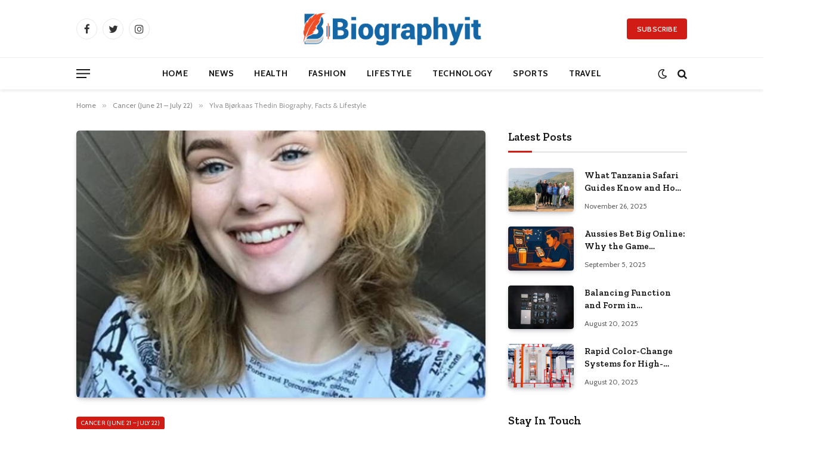

--- FILE ---
content_type: text/html; charset=UTF-8
request_url: https://biographyit.com/bios/ylva-bjorkaas-thedin/
body_size: 17975
content:

<!DOCTYPE html>
<html lang="en-US" prefix="og: https://ogp.me/ns#" class="s-light site-s-light">

<head>

	<meta charset="UTF-8" />
	<meta name="viewport" content="width=device-width, initial-scale=1" />
	<script type="text/javascript">
/* <![CDATA[ */
(()=>{var e={};e.g=function(){if("object"==typeof globalThis)return globalThis;try{return this||new Function("return this")()}catch(e){if("object"==typeof window)return window}}(),function({ampUrl:n,isCustomizePreview:t,isAmpDevMode:r,noampQueryVarName:o,noampQueryVarValue:s,disabledStorageKey:i,mobileUserAgents:a,regexRegex:c}){if("undefined"==typeof sessionStorage)return;const d=new RegExp(c);if(!a.some((e=>{const n=e.match(d);return!(!n||!new RegExp(n[1],n[2]).test(navigator.userAgent))||navigator.userAgent.includes(e)})))return;e.g.addEventListener("DOMContentLoaded",(()=>{const e=document.getElementById("amp-mobile-version-switcher");if(!e)return;e.hidden=!1;const n=e.querySelector("a[href]");n&&n.addEventListener("click",(()=>{sessionStorage.removeItem(i)}))}));const g=r&&["paired-browsing-non-amp","paired-browsing-amp"].includes(window.name);if(sessionStorage.getItem(i)||t||g)return;const u=new URL(location.href),m=new URL(n);m.hash=u.hash,u.searchParams.has(o)&&s===u.searchParams.get(o)?sessionStorage.setItem(i,"1"):m.href!==u.href&&(window.stop(),location.replace(m.href))}({"ampUrl":"https:\/\/biographyit.com\/bios\/ylva-bjorkaas-thedin\/?amp=1","noampQueryVarName":"noamp","noampQueryVarValue":"mobile","disabledStorageKey":"amp_mobile_redirect_disabled","mobileUserAgents":["Mobile","Android","Silk\/","Kindle","BlackBerry","Opera Mini","Opera Mobi"],"regexRegex":"^\\\/((?:.|\\n)+)\\\/([i]*)$","isCustomizePreview":false,"isAmpDevMode":false})})();
/* ]]> */
</script>
	<style>img:is([sizes="auto" i], [sizes^="auto," i]) { contain-intrinsic-size: 3000px 1500px }</style>
	
<!-- Search Engine Optimization by Rank Math - https://rankmath.com/ -->
<title>Ylva Bjørkaas Thedin Biography, Facts &amp; Lifestyle - Biography IT</title><link rel="preload" as="image" imagesrcset="https://biographyit.com/wp-content/uploads/Ylva-Bjorkaas-Thedin.jpg 800w, https://biographyit.com/wp-content/uploads/Ylva-Bjorkaas-Thedin-768x912.jpg 768w" imagesizes="(max-width: 672px) 100vw, 672px" /><link rel="preload" as="font" href="https://biographyit.com/wp-content/themes/smart-mag/css/icons/fonts/ts-icons.woff2?v2.4" type="font/woff2" crossorigin="anonymous" />
<meta name="description" content="Profession: Actress"/>
<meta name="robots" content="follow, index, max-snippet:-1, max-video-preview:-1, max-image-preview:large"/>
<link rel="canonical" href="https://biographyit.com/bios/ylva-bjorkaas-thedin/" />
<meta property="og:locale" content="en_US" />
<meta property="og:type" content="article" />
<meta property="og:title" content="Ylva Bjørkaas Thedin Biography, Facts &amp; Lifestyle - Biography IT" />
<meta property="og:description" content="Profession: Actress" />
<meta property="og:url" content="https://biographyit.com/bios/ylva-bjorkaas-thedin/" />
<meta property="og:site_name" content="Biography IT" />
<meta property="article:author" content="https://web.facebook.com/biographyitcom/" />
<meta property="article:section" content="Cancer (June 21 – July 22)" />
<meta property="og:image" content="https://biographyit.com/wp-content/uploads/Ylva-Bjorkaas-Thedin.jpg" />
<meta property="og:image:secure_url" content="https://biographyit.com/wp-content/uploads/Ylva-Bjorkaas-Thedin.jpg" />
<meta property="og:image:width" content="800" />
<meta property="og:image:height" content="950" />
<meta property="og:image:alt" content="Ylva Bjørkaas Thedin" />
<meta property="og:image:type" content="image/jpeg" />
<meta property="article:published_time" content="2023-05-09T06:31:50-05:00" />
<meta name="twitter:card" content="summary_large_image" />
<meta name="twitter:title" content="Ylva Bjørkaas Thedin Biography, Facts &amp; Lifestyle - Biography IT" />
<meta name="twitter:description" content="Profession: Actress" />
<meta name="twitter:creator" content="@biographyit" />
<meta name="twitter:image" content="https://biographyit.com/wp-content/uploads/Ylva-Bjorkaas-Thedin.jpg" />
<meta name="twitter:label1" content="Written by" />
<meta name="twitter:data1" content="Jack Freddie" />
<meta name="twitter:label2" content="Time to read" />
<meta name="twitter:data2" content="Less than a minute" />
<script type="application/ld+json" class="rank-math-schema">{"@context":"https://schema.org","@graph":[{"@type":["Person","Organization"],"@id":"https://biographyit.com/#person","name":"Jack Freddie","logo":{"@type":"ImageObject","@id":"https://biographyit.com/#logo","url":"https://biographyit.com/wp-content/uploads/2022/09/Biographyit-Official.svg","contentUrl":"https://biographyit.com/wp-content/uploads/2022/09/Biographyit-Official.svg","caption":"Jack Freddie","inLanguage":"en-US"},"image":{"@type":"ImageObject","@id":"https://biographyit.com/#logo","url":"https://biographyit.com/wp-content/uploads/2022/09/Biographyit-Official.svg","contentUrl":"https://biographyit.com/wp-content/uploads/2022/09/Biographyit-Official.svg","caption":"Jack Freddie","inLanguage":"en-US"}},{"@type":"WebSite","@id":"https://biographyit.com/#website","url":"https://biographyit.com","name":"Jack Freddie","publisher":{"@id":"https://biographyit.com/#person"},"inLanguage":"en-US"},{"@type":"ImageObject","@id":"https://biographyit.com/wp-content/uploads/Ylva-Bjorkaas-Thedin.jpg","url":"https://biographyit.com/wp-content/uploads/Ylva-Bjorkaas-Thedin.jpg","width":"800","height":"950","caption":"Ylva Bj\u00f8rkaas Thedin","inLanguage":"en-US"},{"@type":"WebPage","@id":"https://biographyit.com/bios/ylva-bjorkaas-thedin/#webpage","url":"https://biographyit.com/bios/ylva-bjorkaas-thedin/","name":"Ylva Bj\u00f8rkaas Thedin Biography, Facts &amp; Lifestyle - Biography IT","datePublished":"2023-05-09T06:31:50-05:00","dateModified":"2023-05-09T06:31:50-05:00","isPartOf":{"@id":"https://biographyit.com/#website"},"primaryImageOfPage":{"@id":"https://biographyit.com/wp-content/uploads/Ylva-Bjorkaas-Thedin.jpg"},"inLanguage":"en-US"},{"@type":"Person","@id":"https://biographyit.com/author/jack-freddie/","name":"Jack Freddie","url":"https://biographyit.com/author/jack-freddie/","image":{"@type":"ImageObject","@id":"https://secure.gravatar.com/avatar/fdb9018391d9d3732dadcd8360aceee3abe59df96cf68193ff5c40cedafc2358?s=96&amp;d=mm&amp;r=g","url":"https://secure.gravatar.com/avatar/fdb9018391d9d3732dadcd8360aceee3abe59df96cf68193ff5c40cedafc2358?s=96&amp;d=mm&amp;r=g","caption":"Jack Freddie","inLanguage":"en-US"},"sameAs":["https://biographyit.com/","https://web.facebook.com/biographyitcom/","https://twitter.com/biographyit"]},{"@type":"BlogPosting","headline":"Ylva Bj\u00f8rkaas Thedin Biography, Facts &amp; Lifestyle - Biography IT","datePublished":"2023-05-09T06:31:50-05:00","dateModified":"2023-05-09T06:31:50-05:00","articleSection":"Cancer (June 21 \u2013 July 22), Norwegian Actor","author":{"@id":"https://biographyit.com/author/jack-freddie/","name":"Jack Freddie"},"publisher":{"@id":"https://biographyit.com/#person"},"description":"Profession: Actress","name":"Ylva Bj\u00f8rkaas Thedin Biography, Facts &amp; Lifestyle - Biography IT","@id":"https://biographyit.com/bios/ylva-bjorkaas-thedin/#richSnippet","isPartOf":{"@id":"https://biographyit.com/bios/ylva-bjorkaas-thedin/#webpage"},"image":{"@id":"https://biographyit.com/wp-content/uploads/Ylva-Bjorkaas-Thedin.jpg"},"inLanguage":"en-US","mainEntityOfPage":{"@id":"https://biographyit.com/bios/ylva-bjorkaas-thedin/#webpage"}}]}</script>
<!-- /Rank Math WordPress SEO plugin -->

<link rel='dns-prefetch' href='//fonts.googleapis.com' />
<link rel="alternate" type="application/rss+xml" title="Biography IT &raquo; Feed" href="https://biographyit.com/feed/" />
<link rel="alternate" type="application/rss+xml" title="Biography IT &raquo; Comments Feed" href="https://biographyit.com/comments/feed/" />
<link rel="alternate" type="application/rss+xml" title="Biography IT &raquo; Ylva Bjørkaas Thedin Biography, Facts &#038; Lifestyle Comments Feed" href="https://biographyit.com/bios/ylva-bjorkaas-thedin/feed/" />
<script type="text/javascript">
/* <![CDATA[ */
window._wpemojiSettings = {"baseUrl":"https:\/\/s.w.org\/images\/core\/emoji\/16.0.1\/72x72\/","ext":".png","svgUrl":"https:\/\/s.w.org\/images\/core\/emoji\/16.0.1\/svg\/","svgExt":".svg","source":{"concatemoji":"https:\/\/biographyit.com\/wp-includes\/js\/wp-emoji-release.min.js?ver=6.8.3"}};
/*! This file is auto-generated */
!function(s,n){var o,i,e;function c(e){try{var t={supportTests:e,timestamp:(new Date).valueOf()};sessionStorage.setItem(o,JSON.stringify(t))}catch(e){}}function p(e,t,n){e.clearRect(0,0,e.canvas.width,e.canvas.height),e.fillText(t,0,0);var t=new Uint32Array(e.getImageData(0,0,e.canvas.width,e.canvas.height).data),a=(e.clearRect(0,0,e.canvas.width,e.canvas.height),e.fillText(n,0,0),new Uint32Array(e.getImageData(0,0,e.canvas.width,e.canvas.height).data));return t.every(function(e,t){return e===a[t]})}function u(e,t){e.clearRect(0,0,e.canvas.width,e.canvas.height),e.fillText(t,0,0);for(var n=e.getImageData(16,16,1,1),a=0;a<n.data.length;a++)if(0!==n.data[a])return!1;return!0}function f(e,t,n,a){switch(t){case"flag":return n(e,"\ud83c\udff3\ufe0f\u200d\u26a7\ufe0f","\ud83c\udff3\ufe0f\u200b\u26a7\ufe0f")?!1:!n(e,"\ud83c\udde8\ud83c\uddf6","\ud83c\udde8\u200b\ud83c\uddf6")&&!n(e,"\ud83c\udff4\udb40\udc67\udb40\udc62\udb40\udc65\udb40\udc6e\udb40\udc67\udb40\udc7f","\ud83c\udff4\u200b\udb40\udc67\u200b\udb40\udc62\u200b\udb40\udc65\u200b\udb40\udc6e\u200b\udb40\udc67\u200b\udb40\udc7f");case"emoji":return!a(e,"\ud83e\udedf")}return!1}function g(e,t,n,a){var r="undefined"!=typeof WorkerGlobalScope&&self instanceof WorkerGlobalScope?new OffscreenCanvas(300,150):s.createElement("canvas"),o=r.getContext("2d",{willReadFrequently:!0}),i=(o.textBaseline="top",o.font="600 32px Arial",{});return e.forEach(function(e){i[e]=t(o,e,n,a)}),i}function t(e){var t=s.createElement("script");t.src=e,t.defer=!0,s.head.appendChild(t)}"undefined"!=typeof Promise&&(o="wpEmojiSettingsSupports",i=["flag","emoji"],n.supports={everything:!0,everythingExceptFlag:!0},e=new Promise(function(e){s.addEventListener("DOMContentLoaded",e,{once:!0})}),new Promise(function(t){var n=function(){try{var e=JSON.parse(sessionStorage.getItem(o));if("object"==typeof e&&"number"==typeof e.timestamp&&(new Date).valueOf()<e.timestamp+604800&&"object"==typeof e.supportTests)return e.supportTests}catch(e){}return null}();if(!n){if("undefined"!=typeof Worker&&"undefined"!=typeof OffscreenCanvas&&"undefined"!=typeof URL&&URL.createObjectURL&&"undefined"!=typeof Blob)try{var e="postMessage("+g.toString()+"("+[JSON.stringify(i),f.toString(),p.toString(),u.toString()].join(",")+"));",a=new Blob([e],{type:"text/javascript"}),r=new Worker(URL.createObjectURL(a),{name:"wpTestEmojiSupports"});return void(r.onmessage=function(e){c(n=e.data),r.terminate(),t(n)})}catch(e){}c(n=g(i,f,p,u))}t(n)}).then(function(e){for(var t in e)n.supports[t]=e[t],n.supports.everything=n.supports.everything&&n.supports[t],"flag"!==t&&(n.supports.everythingExceptFlag=n.supports.everythingExceptFlag&&n.supports[t]);n.supports.everythingExceptFlag=n.supports.everythingExceptFlag&&!n.supports.flag,n.DOMReady=!1,n.readyCallback=function(){n.DOMReady=!0}}).then(function(){return e}).then(function(){var e;n.supports.everything||(n.readyCallback(),(e=n.source||{}).concatemoji?t(e.concatemoji):e.wpemoji&&e.twemoji&&(t(e.twemoji),t(e.wpemoji)))}))}((window,document),window._wpemojiSettings);
/* ]]> */
</script>
<style id='wp-emoji-styles-inline-css' type='text/css'>

	img.wp-smiley, img.emoji {
		display: inline !important;
		border: none !important;
		box-shadow: none !important;
		height: 1em !important;
		width: 1em !important;
		margin: 0 0.07em !important;
		vertical-align: -0.1em !important;
		background: none !important;
		padding: 0 !important;
	}
</style>
<link rel='stylesheet' id='wp-block-library-css' href='https://biographyit.com/wp-includes/css/dist/block-library/style.min.css?ver=6.8.3' type='text/css' media='all' />
<style id='classic-theme-styles-inline-css' type='text/css'>
/*! This file is auto-generated */
.wp-block-button__link{color:#fff;background-color:#32373c;border-radius:9999px;box-shadow:none;text-decoration:none;padding:calc(.667em + 2px) calc(1.333em + 2px);font-size:1.125em}.wp-block-file__button{background:#32373c;color:#fff;text-decoration:none}
</style>
<style id='global-styles-inline-css' type='text/css'>
:root{--wp--preset--aspect-ratio--square: 1;--wp--preset--aspect-ratio--4-3: 4/3;--wp--preset--aspect-ratio--3-4: 3/4;--wp--preset--aspect-ratio--3-2: 3/2;--wp--preset--aspect-ratio--2-3: 2/3;--wp--preset--aspect-ratio--16-9: 16/9;--wp--preset--aspect-ratio--9-16: 9/16;--wp--preset--color--black: #000000;--wp--preset--color--cyan-bluish-gray: #abb8c3;--wp--preset--color--white: #ffffff;--wp--preset--color--pale-pink: #f78da7;--wp--preset--color--vivid-red: #cf2e2e;--wp--preset--color--luminous-vivid-orange: #ff6900;--wp--preset--color--luminous-vivid-amber: #fcb900;--wp--preset--color--light-green-cyan: #7bdcb5;--wp--preset--color--vivid-green-cyan: #00d084;--wp--preset--color--pale-cyan-blue: #8ed1fc;--wp--preset--color--vivid-cyan-blue: #0693e3;--wp--preset--color--vivid-purple: #9b51e0;--wp--preset--gradient--vivid-cyan-blue-to-vivid-purple: linear-gradient(135deg,rgba(6,147,227,1) 0%,rgb(155,81,224) 100%);--wp--preset--gradient--light-green-cyan-to-vivid-green-cyan: linear-gradient(135deg,rgb(122,220,180) 0%,rgb(0,208,130) 100%);--wp--preset--gradient--luminous-vivid-amber-to-luminous-vivid-orange: linear-gradient(135deg,rgba(252,185,0,1) 0%,rgba(255,105,0,1) 100%);--wp--preset--gradient--luminous-vivid-orange-to-vivid-red: linear-gradient(135deg,rgba(255,105,0,1) 0%,rgb(207,46,46) 100%);--wp--preset--gradient--very-light-gray-to-cyan-bluish-gray: linear-gradient(135deg,rgb(238,238,238) 0%,rgb(169,184,195) 100%);--wp--preset--gradient--cool-to-warm-spectrum: linear-gradient(135deg,rgb(74,234,220) 0%,rgb(151,120,209) 20%,rgb(207,42,186) 40%,rgb(238,44,130) 60%,rgb(251,105,98) 80%,rgb(254,248,76) 100%);--wp--preset--gradient--blush-light-purple: linear-gradient(135deg,rgb(255,206,236) 0%,rgb(152,150,240) 100%);--wp--preset--gradient--blush-bordeaux: linear-gradient(135deg,rgb(254,205,165) 0%,rgb(254,45,45) 50%,rgb(107,0,62) 100%);--wp--preset--gradient--luminous-dusk: linear-gradient(135deg,rgb(255,203,112) 0%,rgb(199,81,192) 50%,rgb(65,88,208) 100%);--wp--preset--gradient--pale-ocean: linear-gradient(135deg,rgb(255,245,203) 0%,rgb(182,227,212) 50%,rgb(51,167,181) 100%);--wp--preset--gradient--electric-grass: linear-gradient(135deg,rgb(202,248,128) 0%,rgb(113,206,126) 100%);--wp--preset--gradient--midnight: linear-gradient(135deg,rgb(2,3,129) 0%,rgb(40,116,252) 100%);--wp--preset--font-size--small: 13px;--wp--preset--font-size--medium: 20px;--wp--preset--font-size--large: 36px;--wp--preset--font-size--x-large: 42px;--wp--preset--spacing--20: 0.44rem;--wp--preset--spacing--30: 0.67rem;--wp--preset--spacing--40: 1rem;--wp--preset--spacing--50: 1.5rem;--wp--preset--spacing--60: 2.25rem;--wp--preset--spacing--70: 3.38rem;--wp--preset--spacing--80: 5.06rem;--wp--preset--shadow--natural: 6px 6px 9px rgba(0, 0, 0, 0.2);--wp--preset--shadow--deep: 12px 12px 50px rgba(0, 0, 0, 0.4);--wp--preset--shadow--sharp: 6px 6px 0px rgba(0, 0, 0, 0.2);--wp--preset--shadow--outlined: 6px 6px 0px -3px rgba(255, 255, 255, 1), 6px 6px rgba(0, 0, 0, 1);--wp--preset--shadow--crisp: 6px 6px 0px rgba(0, 0, 0, 1);}:where(.is-layout-flex){gap: 0.5em;}:where(.is-layout-grid){gap: 0.5em;}body .is-layout-flex{display: flex;}.is-layout-flex{flex-wrap: wrap;align-items: center;}.is-layout-flex > :is(*, div){margin: 0;}body .is-layout-grid{display: grid;}.is-layout-grid > :is(*, div){margin: 0;}:where(.wp-block-columns.is-layout-flex){gap: 2em;}:where(.wp-block-columns.is-layout-grid){gap: 2em;}:where(.wp-block-post-template.is-layout-flex){gap: 1.25em;}:where(.wp-block-post-template.is-layout-grid){gap: 1.25em;}.has-black-color{color: var(--wp--preset--color--black) !important;}.has-cyan-bluish-gray-color{color: var(--wp--preset--color--cyan-bluish-gray) !important;}.has-white-color{color: var(--wp--preset--color--white) !important;}.has-pale-pink-color{color: var(--wp--preset--color--pale-pink) !important;}.has-vivid-red-color{color: var(--wp--preset--color--vivid-red) !important;}.has-luminous-vivid-orange-color{color: var(--wp--preset--color--luminous-vivid-orange) !important;}.has-luminous-vivid-amber-color{color: var(--wp--preset--color--luminous-vivid-amber) !important;}.has-light-green-cyan-color{color: var(--wp--preset--color--light-green-cyan) !important;}.has-vivid-green-cyan-color{color: var(--wp--preset--color--vivid-green-cyan) !important;}.has-pale-cyan-blue-color{color: var(--wp--preset--color--pale-cyan-blue) !important;}.has-vivid-cyan-blue-color{color: var(--wp--preset--color--vivid-cyan-blue) !important;}.has-vivid-purple-color{color: var(--wp--preset--color--vivid-purple) !important;}.has-black-background-color{background-color: var(--wp--preset--color--black) !important;}.has-cyan-bluish-gray-background-color{background-color: var(--wp--preset--color--cyan-bluish-gray) !important;}.has-white-background-color{background-color: var(--wp--preset--color--white) !important;}.has-pale-pink-background-color{background-color: var(--wp--preset--color--pale-pink) !important;}.has-vivid-red-background-color{background-color: var(--wp--preset--color--vivid-red) !important;}.has-luminous-vivid-orange-background-color{background-color: var(--wp--preset--color--luminous-vivid-orange) !important;}.has-luminous-vivid-amber-background-color{background-color: var(--wp--preset--color--luminous-vivid-amber) !important;}.has-light-green-cyan-background-color{background-color: var(--wp--preset--color--light-green-cyan) !important;}.has-vivid-green-cyan-background-color{background-color: var(--wp--preset--color--vivid-green-cyan) !important;}.has-pale-cyan-blue-background-color{background-color: var(--wp--preset--color--pale-cyan-blue) !important;}.has-vivid-cyan-blue-background-color{background-color: var(--wp--preset--color--vivid-cyan-blue) !important;}.has-vivid-purple-background-color{background-color: var(--wp--preset--color--vivid-purple) !important;}.has-black-border-color{border-color: var(--wp--preset--color--black) !important;}.has-cyan-bluish-gray-border-color{border-color: var(--wp--preset--color--cyan-bluish-gray) !important;}.has-white-border-color{border-color: var(--wp--preset--color--white) !important;}.has-pale-pink-border-color{border-color: var(--wp--preset--color--pale-pink) !important;}.has-vivid-red-border-color{border-color: var(--wp--preset--color--vivid-red) !important;}.has-luminous-vivid-orange-border-color{border-color: var(--wp--preset--color--luminous-vivid-orange) !important;}.has-luminous-vivid-amber-border-color{border-color: var(--wp--preset--color--luminous-vivid-amber) !important;}.has-light-green-cyan-border-color{border-color: var(--wp--preset--color--light-green-cyan) !important;}.has-vivid-green-cyan-border-color{border-color: var(--wp--preset--color--vivid-green-cyan) !important;}.has-pale-cyan-blue-border-color{border-color: var(--wp--preset--color--pale-cyan-blue) !important;}.has-vivid-cyan-blue-border-color{border-color: var(--wp--preset--color--vivid-cyan-blue) !important;}.has-vivid-purple-border-color{border-color: var(--wp--preset--color--vivid-purple) !important;}.has-vivid-cyan-blue-to-vivid-purple-gradient-background{background: var(--wp--preset--gradient--vivid-cyan-blue-to-vivid-purple) !important;}.has-light-green-cyan-to-vivid-green-cyan-gradient-background{background: var(--wp--preset--gradient--light-green-cyan-to-vivid-green-cyan) !important;}.has-luminous-vivid-amber-to-luminous-vivid-orange-gradient-background{background: var(--wp--preset--gradient--luminous-vivid-amber-to-luminous-vivid-orange) !important;}.has-luminous-vivid-orange-to-vivid-red-gradient-background{background: var(--wp--preset--gradient--luminous-vivid-orange-to-vivid-red) !important;}.has-very-light-gray-to-cyan-bluish-gray-gradient-background{background: var(--wp--preset--gradient--very-light-gray-to-cyan-bluish-gray) !important;}.has-cool-to-warm-spectrum-gradient-background{background: var(--wp--preset--gradient--cool-to-warm-spectrum) !important;}.has-blush-light-purple-gradient-background{background: var(--wp--preset--gradient--blush-light-purple) !important;}.has-blush-bordeaux-gradient-background{background: var(--wp--preset--gradient--blush-bordeaux) !important;}.has-luminous-dusk-gradient-background{background: var(--wp--preset--gradient--luminous-dusk) !important;}.has-pale-ocean-gradient-background{background: var(--wp--preset--gradient--pale-ocean) !important;}.has-electric-grass-gradient-background{background: var(--wp--preset--gradient--electric-grass) !important;}.has-midnight-gradient-background{background: var(--wp--preset--gradient--midnight) !important;}.has-small-font-size{font-size: var(--wp--preset--font-size--small) !important;}.has-medium-font-size{font-size: var(--wp--preset--font-size--medium) !important;}.has-large-font-size{font-size: var(--wp--preset--font-size--large) !important;}.has-x-large-font-size{font-size: var(--wp--preset--font-size--x-large) !important;}
:where(.wp-block-post-template.is-layout-flex){gap: 1.25em;}:where(.wp-block-post-template.is-layout-grid){gap: 1.25em;}
:where(.wp-block-columns.is-layout-flex){gap: 2em;}:where(.wp-block-columns.is-layout-grid){gap: 2em;}
:root :where(.wp-block-pullquote){font-size: 1.5em;line-height: 1.6;}
</style>
<link rel='stylesheet' id='smartmag-core-css' href='https://biographyit.com/wp-content/themes/smart-mag/style.css?ver=9.2.0' type='text/css' media='all' />
<style id='smartmag-core-inline-css' type='text/css'>
:root { --c-main: #d01c14;
--c-main-rgb: 208,28,20;
--text-font: "Cabin", system-ui, -apple-system, "Segoe UI", Arial, sans-serif;
--body-font: "Cabin", system-ui, -apple-system, "Segoe UI", Arial, sans-serif;
--tertiary-font: "Zilla Slab", system-ui, -apple-system, "Segoe UI", Arial, sans-serif;
--title-font: var(--tertiary-font);
--h-font: var(--tertiary-font);
--main-width: 1024px;
--c-post-meta: #636363;
--p-title-space: 11px;
--c-excerpts: #474747;
--excerpt-size: 14px;
--post-content-gaps: 1.5em; }
.post-title:not(._) { font-weight: 600; }
:root { --sidebar-width: 300px; }
.ts-row, .has-el-gap { --sidebar-c-width: calc(var(--sidebar-width) + var(--grid-gutter-h) + var(--sidebar-c-pad)); }
:root { --sidebar-pad: 20px; --sidebar-sep-pad: 20px; }
.smart-head-main { --c-shadow: rgba(0,0,0,0.07); }
.smart-head-main .smart-head-mid { --head-h: 96px; }
.smart-head-main .smart-head-bot { --head-h: 54px; border-top-width: 1px; border-top-color: #ededed; }
.s-dark .smart-head-main .smart-head-bot,
.smart-head-main .s-dark.smart-head-bot { border-top-color: #2d2d2d; }
.navigation { font-family: var(--body-font); }
.navigation-main .menu > li > a { font-size: 14px; font-weight: bold; letter-spacing: 0.05em; }
.smart-head-main .spc-social { --spc-social-fs: 17px; --spc-social-size: 35px; }
.smart-head-main { --search-icon-size: 17px; }
.smart-head-main .scheme-switcher { --icons-size: 17px; }
.smart-head-main .hamburger-icon { --line-weight: 2px; width: 23px; --height: 15px; }
.smart-head .ts-button1 { font-family: var(--body-font); border-radius: 4px; height: 35px; line-height: 35px; }
.upper-footer > .wrap { padding-top: 55px; padding-bottom: 55px; }
.lower-footer .inner { padding-top: 20px; padding-bottom: 20px; }
.post-meta { font-family: var(--body-font); }
.post-meta .text-in, .post-meta .post-cat > a { font-size: 11px; }
.post-meta .post-cat > a { font-weight: 600; letter-spacing: 0.1em; }
.s-light .block-wrap.s-dark { --c-post-meta: var(--c-contrast-450); }
.post-meta { --p-meta-sep: "\b7"; --p-meta-sep-pad: 10px; }
.post-meta .meta-item:before { transform: scale(2); }
.l-post { --media-radius: 4px; }
.l-post .excerpt { font-family: var(--body-font); }
.cat-labels .category { font-family: var(--body-font); font-size: 10px; font-weight: normal; border-radius: 4px; }
.block-head .heading { font-family: var(--tertiary-font); }
.block-head .filters { font-family: var(--tertiary-font); font-size: 13.5px; }
.block-head-c .heading { font-size: 19px; font-weight: 600; text-transform: initial; }
.block-head-c { --line-weight: 3px; --border-weight: 2px; }
.load-button { font-family: var(--body-font); font-size: 12px; padding-top: 13px; padding-bottom: 13px; width: 240px; min-width: 0; border-radius: 4px; }
.loop-grid .ratio-is-custom { padding-bottom: calc(100% / 1.68); }
.loop-grid-base .post-title { font-size: 17px; }
.loop-grid-sm .post-title { font-size: 15px; }
.has-nums .l-post { --num-font: var(--body-font); }
.has-nums-a .l-post .post-title:before,
.has-nums-b .l-post .content:before { font-size: 30px; }
.has-nums:not(.has-nums-c) { --num-color: var(--c-main); }
.has-nums-a .l-post .post-title:before,
.has-nums-b .l-post .content:before { content: counter(ts-loop) "."; }
.loop-list .post-title { font-size: 20px; }
.loop-small .post-title { font-size: 15px; }
.single-featured .featured, .the-post-header .featured { border-radius: 5px; --media-radius: 5px; overflow: hidden; }
.the-post-header .post-meta .post-title { line-height: 1.3; letter-spacing: 0.0001em; }
.entry-content { font-size: 16px; letter-spacing: 0.005em; }
:where(.entry-content) a { text-decoration: underline; text-underline-offset: 4px; text-decoration-thickness: 2px; }
.entry-content p { --post-content-gaps: 1.2em; }
.post-share-float .service { width: 34px; height: 34px; margin-bottom: 8px; font-size: 15px; }
@media (min-width: 1200px) { .s-head-modern-a .post-title { font-size: 33px; } }
@media (min-width: 940px) and (max-width: 1200px) { .ts-row, .has-el-gap { --sidebar-c-width: calc(var(--sidebar-width) + var(--grid-gutter-h) + var(--sidebar-c-pad)); }
.navigation-main .menu > li > a { font-size: calc(10px + (14px - 10px) * .7); } }


</style>
<link rel='stylesheet' id='smartmag-magnific-popup-css' href='https://biographyit.com/wp-content/themes/smart-mag/css/lightbox.css?ver=9.2.0' type='text/css' media='all' />
<link rel='stylesheet' id='smartmag-icons-css' href='https://biographyit.com/wp-content/themes/smart-mag/css/icons/icons.css?ver=9.2.0' type='text/css' media='all' />
<link crossorigin="anonymous" rel='stylesheet' id='smartmag-gfonts-custom-css' href='https://fonts.googleapis.com/css?family=Cabin%3A400%2C500%2C600%2C700%2Cnormal%7CZilla+Slab%3A400%2C500%2C600%2C700&#038;display=swap' type='text/css' media='all' />
<script type="text/javascript" src="https://biographyit.com/wp-includes/js/jquery/jquery.min.js?ver=3.7.1" id="jquery-core-js"></script>
<script type="text/javascript" src="https://biographyit.com/wp-includes/js/jquery/jquery-migrate.min.js?ver=3.4.1" id="jquery-migrate-js"></script>
<link rel="https://api.w.org/" href="https://biographyit.com/wp-json/" /><link rel="alternate" title="JSON" type="application/json" href="https://biographyit.com/wp-json/wp/v2/posts/4768" /><link rel="EditURI" type="application/rsd+xml" title="RSD" href="https://biographyit.com/xmlrpc.php?rsd" />
<meta name="generator" content="WordPress 6.8.3" />
<link rel='shortlink' href='https://biographyit.com/?p=4768' />
<link rel="alternate" title="oEmbed (JSON)" type="application/json+oembed" href="https://biographyit.com/wp-json/oembed/1.0/embed?url=https%3A%2F%2Fbiographyit.com%2Fbios%2Fylva-bjorkaas-thedin%2F" />
<link rel="alternate" title="oEmbed (XML)" type="text/xml+oembed" href="https://biographyit.com/wp-json/oembed/1.0/embed?url=https%3A%2F%2Fbiographyit.com%2Fbios%2Fylva-bjorkaas-thedin%2F&#038;format=xml" />
<link rel="alternate" type="text/html" media="only screen and (max-width: 640px)" href="https://biographyit.com/bios/ylva-bjorkaas-thedin/?amp=1">
		<script>
		var BunyadSchemeKey = 'bunyad-scheme';
		(() => {
			const d = document.documentElement;
			const c = d.classList;
			var scheme = localStorage.getItem(BunyadSchemeKey);
			
			if (scheme) {
				d.dataset.origClass = c;
				scheme === 'dark' ? c.remove('s-light', 'site-s-light') : c.remove('s-dark', 'site-s-dark');
				c.add('site-s-' + scheme, 's-' + scheme);
			}
		})();
		</script>
		<meta name="generator" content="Elementor 3.21.5; features: e_optimized_assets_loading, e_optimized_css_loading, additional_custom_breakpoints; settings: css_print_method-external, google_font-enabled, font_display-swap">
<link rel="amphtml" href="https://biographyit.com/bios/ylva-bjorkaas-thedin/?amp=1"><style>#amp-mobile-version-switcher{left:0;position:absolute;width:100%;z-index:100}#amp-mobile-version-switcher>a{background-color:#444;border:0;color:#eaeaea;display:block;font-family:-apple-system,BlinkMacSystemFont,Segoe UI,Roboto,Oxygen-Sans,Ubuntu,Cantarell,Helvetica Neue,sans-serif;font-size:16px;font-weight:600;padding:15px 0;text-align:center;-webkit-text-decoration:none;text-decoration:none}#amp-mobile-version-switcher>a:active,#amp-mobile-version-switcher>a:focus,#amp-mobile-version-switcher>a:hover{-webkit-text-decoration:underline;text-decoration:underline}</style><link rel="icon" href="https://biographyit.com/wp-content/uploads/2022/09/Biographyit-Favicon.jpg" sizes="32x32" />
<link rel="icon" href="https://biographyit.com/wp-content/uploads/2022/09/Biographyit-Favicon.jpg" sizes="192x192" />
<link rel="apple-touch-icon" href="https://biographyit.com/wp-content/uploads/2022/09/Biographyit-Favicon.jpg" />
<meta name="msapplication-TileImage" content="https://biographyit.com/wp-content/uploads/2022/09/Biographyit-Favicon.jpg" />


</head>

<body class="wp-singular post-template-default single single-post postid-4768 single-format-standard wp-custom-logo wp-theme-smart-mag right-sidebar post-layout-modern-below post-cat-8 has-lb has-lb-sm layout-normal elementor-default elementor-kit-8903">



<div class="main-wrap">

	
<div class="off-canvas-backdrop"></div>
<div class="mobile-menu-container off-canvas" id="off-canvas">

	<div class="off-canvas-head">
		<a href="#" class="close"><i class="tsi tsi-times"></i></a>

		<div class="ts-logo">
			<img fetchpriority="high" class="logo-mobile logo-image logo-image-dark" src="https://biographyit.com/wp-content/uploads/Untitled-5-01.png" width="732" height="180" alt="Biography IT"/><img class="logo-mobile logo-image" src="https://biographyit.com/wp-content/uploads/Untitled-5-01.png" width="732" height="180" alt="Biography IT"/>		</div>
	</div>

	<div class="off-canvas-content">

					<ul class="mobile-menu"></ul>
		
					<div class="off-canvas-widgets">
				
		<div id="smartmag-block-newsletter-2" class="widget ts-block-widget smartmag-widget-newsletter">		
		<div class="block">
			<div class="block-newsletter ">
	<div class="spc-newsletter spc-newsletter-b spc-newsletter-center spc-newsletter-sm">

		<div class="bg-wrap"></div>

		
		<div class="inner">

			
			
			<h3 class="heading">
				Subscribe to Updates			</h3>

							<div class="base-text message">
					<p>Get the latest creative news from FooBar about art, design and business.</p>
</div>
			
							<form method="post" action="" class="form fields-style fields-full" target="_blank">
					<div class="main-fields">
						<p class="field-email">
							<input type="email" name="EMAIL" placeholder="Your email address.." required />
						</p>
						
						<p class="field-submit">
							<input type="submit" value="Subscribe" />
						</p>
					</div>

											<p class="disclaimer">
							<label>
																	<input type="checkbox" name="privacy" required />
								
								By signing up, you agree to the our terms and our <a href="#">Privacy Policy</a> agreement.							</label>
						</p>
									</form>
			
			
		</div>
	</div>
</div>		</div>

		</div>
		<div id="smartmag-block-posts-small-3" class="widget ts-block-widget smartmag-widget-posts-small">		
		<div class="block">
					<section class="block-wrap block-posts-small block-sc mb-none has-media-shadows" data-id="1">

			<div class="widget-title block-head block-head-ac block-head-b"><h5 class="heading">What's Hot</h5></div>	
			<div class="block-content">
				
	<div class="loop loop-small loop-small-a loop-sep loop-small-sep grid grid-1 md:grid-1 sm:grid-1 xs:grid-1">

					
<article class="l-post small-post small-a-post m-pos-left">

	
			<div class="media">

		
			<a href="https://biographyit.com/bios/what-tanzania-safari-guides-know-and-how-they-make-your-trip-better/" class="image-link media-ratio ratio-3-2" title="What Tanzania Safari Guides Know and How They Make Your Trip Better"><span data-bgsrc="https://biographyit.com/wp-content/uploads/Screenshot-31-300x225.png" class="img bg-cover wp-post-image attachment-medium size-medium lazyload" data-bgset="https://biographyit.com/wp-content/uploads/Screenshot-31-300x225.png 300w, https://biographyit.com/wp-content/uploads/Screenshot-31-150x112.png 150w, https://biographyit.com/wp-content/uploads/Screenshot-31-450x337.png 450w, https://biographyit.com/wp-content/uploads/Screenshot-31.png 527w" data-sizes="(max-width: 94px) 100vw, 94px"></span></a>			
			
			
			
		
		</div>
	

	
		<div class="content">

			<div class="post-meta post-meta-a post-meta-left has-below"><h4 class="is-title post-title"><a href="https://biographyit.com/bios/what-tanzania-safari-guides-know-and-how-they-make-your-trip-better/">What Tanzania Safari Guides Know and How They Make Your Trip Better</a></h4><div class="post-meta-items meta-below"><span class="meta-item date"><span class="date-link"><time class="post-date" datetime="2025-11-26T23:07:33-05:00">November 26, 2025</time></span></span></div></div>			
			
			
		</div>

	
</article>	
					
<article class="l-post small-post small-a-post m-pos-left">

	
			<div class="media">

		
			<a href="https://biographyit.com/bios/aussies-bet-big-online-why-the-game-experience-down-under-is-different/" class="image-link media-ratio ratio-3-2" title="Aussies Bet Big Online: Why the Game Experience Down Under Is Different"><span data-bgsrc="https://biographyit.com/wp-content/uploads/Screenshot_153-300x200.jpg" class="img bg-cover wp-post-image attachment-medium size-medium lazyload" data-bgset="https://biographyit.com/wp-content/uploads/Screenshot_153-300x200.jpg 300w, https://biographyit.com/wp-content/uploads/Screenshot_153-150x100.jpg 150w, https://biographyit.com/wp-content/uploads/Screenshot_153-450x300.jpg 450w, https://biographyit.com/wp-content/uploads/Screenshot_153.jpg 610w" data-sizes="(max-width: 94px) 100vw, 94px"></span></a>			
			
			
			
		
		</div>
	

	
		<div class="content">

			<div class="post-meta post-meta-a post-meta-left has-below"><h4 class="is-title post-title"><a href="https://biographyit.com/bios/aussies-bet-big-online-why-the-game-experience-down-under-is-different/">Aussies Bet Big Online: Why the Game Experience Down Under Is Different</a></h4><div class="post-meta-items meta-below"><span class="meta-item date"><span class="date-link"><time class="post-date" datetime="2025-09-05T04:17:24-05:00">September 5, 2025</time></span></span></div></div>			
			
			
		</div>

	
</article>	
					
<article class="l-post small-post small-a-post m-pos-left">

	
			<div class="media">

		
			<a href="https://biographyit.com/bios/balancing-function-and-form-in-photography-gadgets/" class="image-link media-ratio ratio-3-2" title="Balancing Function and Form in Photography Gadgets"><span data-bgsrc="https://biographyit.com/wp-content/uploads/1-300x198.jpeg" class="img bg-cover wp-post-image attachment-medium size-medium lazyload" data-bgset="https://biographyit.com/wp-content/uploads/1-300x198.jpeg 300w, https://biographyit.com/wp-content/uploads/1-1024x676.jpeg 1024w, https://biographyit.com/wp-content/uploads/1-768x507.jpeg 768w, https://biographyit.com/wp-content/uploads/1-1536x1014.jpeg 1536w, https://biographyit.com/wp-content/uploads/1-2048x1352.jpeg 2048w, https://biographyit.com/wp-content/uploads/1-150x99.jpeg 150w, https://biographyit.com/wp-content/uploads/1-450x297.jpeg 450w, https://biographyit.com/wp-content/uploads/1-1200x792.jpeg 1200w" data-sizes="(max-width: 94px) 100vw, 94px"></span></a>			
			
			
			
		
		</div>
	

	
		<div class="content">

			<div class="post-meta post-meta-a post-meta-left has-below"><h4 class="is-title post-title"><a href="https://biographyit.com/bios/balancing-function-and-form-in-photography-gadgets/">Balancing Function and Form in Photography Gadgets</a></h4><div class="post-meta-items meta-below"><span class="meta-item date"><span class="date-link"><time class="post-date" datetime="2025-08-20T00:40:44-05:00">August 20, 2025</time></span></span></div></div>			
			
			
		</div>

	
</article>	
		
	</div>

					</div>

		</section>
				</div>

		</div>			</div>
		
		
		<div class="spc-social-block spc-social spc-social-b smart-head-social">
		
			
				<a href="#" class="link service s-facebook" target="_blank" rel="nofollow noopener">
					<i class="icon tsi tsi-facebook"></i>
					<span class="visuallyhidden">Facebook</span>
				</a>
									
			
				<a href="#" class="link service s-twitter" target="_blank" rel="nofollow noopener">
					<i class="icon tsi tsi-twitter"></i>
					<span class="visuallyhidden">Twitter</span>
				</a>
									
			
				<a href="#" class="link service s-instagram" target="_blank" rel="nofollow noopener">
					<i class="icon tsi tsi-instagram"></i>
					<span class="visuallyhidden">Instagram</span>
				</a>
									
			
		</div>

		
	</div>

</div>
<div class="smart-head smart-head-b smart-head-main" id="smart-head" data-sticky="auto" data-sticky-type="smart" data-sticky-full>
	
	<div class="smart-head-row smart-head-mid smart-head-row-3 is-light smart-head-row-full">

		<div class="inner wrap">

							
				<div class="items items-left ">
				
		<div class="spc-social-block spc-social spc-social-b smart-head-social">
		
			
				<a href="#" class="link service s-facebook" target="_blank" rel="nofollow noopener">
					<i class="icon tsi tsi-facebook"></i>
					<span class="visuallyhidden">Facebook</span>
				</a>
									
			
				<a href="#" class="link service s-twitter" target="_blank" rel="nofollow noopener">
					<i class="icon tsi tsi-twitter"></i>
					<span class="visuallyhidden">Twitter</span>
				</a>
									
			
				<a href="#" class="link service s-instagram" target="_blank" rel="nofollow noopener">
					<i class="icon tsi tsi-instagram"></i>
					<span class="visuallyhidden">Instagram</span>
				</a>
									
			
		</div>

						</div>

							
				<div class="items items-center ">
					<a href="https://biographyit.com/" title="Biography IT" rel="home" class="logo-link ts-logo logo-is-image">
		<span>
			
				
					<img src="https://biographyit.com/wp-content/uploads/Untitled-5-01.png" class="logo-image logo-image-dark" alt="Biography IT" width="1463" height="359"/><img loading="lazy" src="https://biographyit.com/wp-content/uploads/Untitled-5-01.png" class="logo-image" alt="Biography IT" width="1463" height="359"/>
									 
					</span>
	</a>				</div>

							
				<div class="items items-right ">
				
	<a href="#" class="ts-button ts-button-a ts-button1">
		Subscribe	</a>
				</div>

						
		</div>
	</div>

	
	<div class="smart-head-row smart-head-bot smart-head-row-3 is-light has-center-nav smart-head-row-full">

		<div class="inner wrap">

							
				<div class="items items-left ">
				
<button class="offcanvas-toggle has-icon" type="button" aria-label="Menu">
	<span class="hamburger-icon hamburger-icon-a">
		<span class="inner"></span>
	</span>
</button>				</div>

							
				<div class="items items-center ">
					<div class="nav-wrap">
		<nav class="navigation navigation-main nav-hov-a">
			<ul id="menu-main-menu" class="menu"><li id="menu-item-9130" class="menu-item menu-item-type-custom menu-item-object-custom menu-item-home menu-item-9130"><a href="https://biographyit.com">Home</a></li>
<li id="menu-item-9300" class="menu-item menu-item-type-taxonomy menu-item-object-category menu-cat-171 menu-item-9300"><a href="https://biographyit.com/news/">News</a></li>
<li id="menu-item-9307" class="menu-item menu-item-type-taxonomy menu-item-object-category menu-cat-174 menu-item-9307"><a href="https://biographyit.com/health/">Health</a></li>
<li id="menu-item-9306" class="menu-item menu-item-type-taxonomy menu-item-object-category menu-cat-172 menu-item-9306"><a href="https://biographyit.com/fashion/">Fashion</a></li>
<li id="menu-item-9308" class="menu-item menu-item-type-taxonomy menu-item-object-category menu-cat-173 menu-item-9308"><a href="https://biographyit.com/lifestyle/">Lifestyle</a></li>
<li id="menu-item-9302" class="menu-item menu-item-type-taxonomy menu-item-object-category menu-cat-175 menu-item-9302"><a href="https://biographyit.com/technology/">Technology</a></li>
<li id="menu-item-9301" class="menu-item menu-item-type-taxonomy menu-item-object-category menu-cat-177 menu-item-9301"><a href="https://biographyit.com/sports/">Sports</a></li>
<li id="menu-item-9303" class="menu-item menu-item-type-taxonomy menu-item-object-category menu-cat-176 menu-item-9303"><a href="https://biographyit.com/travel/">Travel</a></li>
</ul>		</nav>
	</div>
				</div>

							
				<div class="items items-right ">
				
<div class="scheme-switcher has-icon-only">
	<a href="#" class="toggle is-icon toggle-dark" title="Switch to Dark Design - easier on eyes.">
		<i class="icon tsi tsi-moon"></i>
	</a>
	<a href="#" class="toggle is-icon toggle-light" title="Switch to Light Design.">
		<i class="icon tsi tsi-bright"></i>
	</a>
</div>

	<a href="#" class="search-icon has-icon-only is-icon" title="Search">
		<i class="tsi tsi-search"></i>
	</a>

				</div>

						
		</div>
	</div>

	</div>
<div class="smart-head smart-head-a smart-head-mobile" id="smart-head-mobile" data-sticky="mid" data-sticky-type="smart" data-sticky-full>
	
	<div class="smart-head-row smart-head-mid smart-head-row-3 s-dark smart-head-row-full">

		<div class="inner wrap">

							
				<div class="items items-left ">
				
<button class="offcanvas-toggle has-icon" type="button" aria-label="Menu">
	<span class="hamburger-icon hamburger-icon-a">
		<span class="inner"></span>
	</span>
</button>				</div>

							
				<div class="items items-center ">
					<a href="https://biographyit.com/" title="Biography IT" rel="home" class="logo-link ts-logo logo-is-image">
		<span>
			
									<img fetchpriority="high" class="logo-mobile logo-image logo-image-dark" src="https://biographyit.com/wp-content/uploads/Untitled-5-01.png" width="732" height="180" alt="Biography IT"/><img class="logo-mobile logo-image" src="https://biographyit.com/wp-content/uploads/Untitled-5-01.png" width="732" height="180" alt="Biography IT"/>									 
					</span>
	</a>				</div>

							
				<div class="items items-right ">
				

	<a href="#" class="search-icon has-icon-only is-icon" title="Search">
		<i class="tsi tsi-search"></i>
	</a>

				</div>

						
		</div>
	</div>

	</div>
<nav class="breadcrumbs is-full-width breadcrumbs-a" id="breadcrumb"><div class="inner ts-contain "><span><a href="https://biographyit.com/"><span>Home</span></a></span><span class="delim">&raquo;</span><span><a href="https://biographyit.com/cancer/"><span>Cancer (June 21 – July 22)</span></a></span><span class="delim">&raquo;</span><span class="current">Ylva Bjørkaas Thedin Biography, Facts &#038; Lifestyle</span></div></nav>
<div class="main ts-contain cf right-sidebar">
	
		

<div class="ts-row has-head-below">
	<div class="col-8 main-content s-post-contain">

					<div class="the-post-header s-head-modern s-head-modern-a s-head-modern-below">
	<div class="post-meta post-meta-a post-meta-left post-meta-single has-below"><div class="post-meta-items meta-above"><span class="meta-item cat-labels">
						
						<a href="https://biographyit.com/cancer/" class="category term-color-8" rel="category">Cancer (June 21 – July 22)</a>
					</span>
					</div><h1 class="is-title post-title">Ylva Bjørkaas Thedin Biography, Facts &#038; Lifestyle</h1><div class="post-meta-items meta-below has-author-img"><span class="meta-item post-author has-img"><img alt='Jack Freddie' src='https://secure.gravatar.com/avatar/fdb9018391d9d3732dadcd8360aceee3abe59df96cf68193ff5c40cedafc2358?s=32&#038;d=mm&#038;r=g' srcset='https://secure.gravatar.com/avatar/fdb9018391d9d3732dadcd8360aceee3abe59df96cf68193ff5c40cedafc2358?s=64&#038;d=mm&#038;r=g 2x' class='avatar avatar-32 photo' height='32' width='32' decoding='async'/><span class="by">By</span> <a href="https://biographyit.com/author/jack-freddie/" title="Posts by Jack Freddie" rel="author">Jack Freddie</a></span><span class="meta-item has-next-icon date"><time class="post-date" datetime="2023-05-09T06:31:50-05:00">May 9, 2023</time></span><span class="has-next-icon meta-item comments has-icon"><a href="https://biographyit.com/bios/ylva-bjorkaas-thedin/#respond"><i class="tsi tsi-comment-o"></i>No Comments</a></span><span class="meta-item read-time has-icon"><i class="tsi tsi-clock"></i>1 Min Read</span></div></div>
<div class="post-share post-share-b spc-social-colors  post-share-b1 show-sm show-xs">

		
	
		
		<a href="https://www.facebook.com/sharer.php?u=https%3A%2F%2Fbiographyit.com%2Fbios%2Fylva-bjorkaas-thedin%2F" class="cf service s-facebook service-lg" 
			title="Share on Facebook" target="_blank" rel="nofollow noopener">
			<i class="tsi tsi-tsi tsi-facebook"></i>
			<span class="label">Facebook</span>
		</a>
			
		
		<a href="https://twitter.com/intent/tweet?url=https%3A%2F%2Fbiographyit.com%2Fbios%2Fylva-bjorkaas-thedin%2F&#038;text=Ylva%20Bj%C3%B8rkaas%20Thedin%20Biography%2C%20Facts%20%26%20Lifestyle" class="cf service s-twitter service-lg" 
			title="Share on X (Twitter)" target="_blank" rel="nofollow noopener">
			<i class="tsi tsi-tsi tsi-twitter"></i>
			<span class="label">Twitter</span>
		</a>
			
		
		<a href="https://pinterest.com/pin/create/button/?url=https%3A%2F%2Fbiographyit.com%2Fbios%2Fylva-bjorkaas-thedin%2F&#038;media=https%3A%2F%2Fbiographyit.com%2Fwp-content%2Fuploads%2FYlva-Bjorkaas-Thedin.jpg&#038;description=Ylva%20Bj%C3%B8rkaas%20Thedin%20Biography%2C%20Facts%20%26%20Lifestyle" class="cf service s-pinterest service-lg" 
			title="Share on Pinterest" target="_blank" rel="nofollow noopener">
			<i class="tsi tsi-tsi tsi-pinterest"></i>
			<span class="label">Pinterest</span>
		</a>
			
		
		<a href="https://www.linkedin.com/shareArticle?mini=true&#038;url=https%3A%2F%2Fbiographyit.com%2Fbios%2Fylva-bjorkaas-thedin%2F" class="cf service s-linkedin service-sm" 
			title="Share on LinkedIn" target="_blank" rel="nofollow noopener">
			<i class="tsi tsi-tsi tsi-linkedin"></i>
			<span class="label">LinkedIn</span>
		</a>
			
		
		<a href="https://www.tumblr.com/share/link?url=https%3A%2F%2Fbiographyit.com%2Fbios%2Fylva-bjorkaas-thedin%2F&#038;name=Ylva%20Bj%C3%B8rkaas%20Thedin%20Biography%2C%20Facts%20%26%20Lifestyle" class="cf service s-tumblr service-sm" 
			title="Share on Tumblr" target="_blank" rel="nofollow noopener">
			<i class="tsi tsi-tsi tsi-tumblr"></i>
			<span class="label">Tumblr</span>
		</a>
			
		
		<a href="/cdn-cgi/l/email-protection#[base64]" class="cf service s-email service-sm" title="Share via Email" target="_blank" rel="nofollow noopener">
			<i class="tsi tsi-tsi tsi-envelope-o"></i>
			<span class="label">Email</span>
		</a>
			
	
		
			<a href="#" class="show-more" title="Show More Social Sharing"><i class="tsi tsi-share"></i></a>
	
		
</div>
	
	
</div>		
					<div class="single-featured">	
	<div class="featured has-media-shadows">
				
			<a href="https://biographyit.com/wp-content/uploads/Ylva-Bjorkaas-Thedin.jpg" class="image-link media-ratio ar-bunyad-main" title="Ylva Bjørkaas Thedin Biography, Facts &#038; Lifestyle"><img loading="lazy" width="672" height="439" src="[data-uri]" class="attachment-large size-large lazyload wp-post-image" alt="Ylva Bjørkaas Thedin" sizes="(max-width: 672px) 100vw, 672px" title="Ylva Bjørkaas Thedin Biography, Facts &#038; Lifestyle" decoding="async" data-srcset="https://biographyit.com/wp-content/uploads/Ylva-Bjorkaas-Thedin.jpg 800w, https://biographyit.com/wp-content/uploads/Ylva-Bjorkaas-Thedin-768x912.jpg 768w" data-src="https://biographyit.com/wp-content/uploads/Ylva-Bjorkaas-Thedin.jpg" /></a>		
						
			</div>

	</div>
		
		<div class="the-post s-post-modern-below">

			<article id="post-4768" class="post-4768 post type-post status-publish format-standard has-post-thumbnail category-cancer category-norwegian-actor">
				
<div class="post-content-wrap has-share-float">
						<div class="post-share-float share-float-d is-hidden spc-social-colors spc-social-bg">
	<div class="inner">
					<span class="share-text">Share</span>
		
		<div class="services">
					
				
			<a href="https://www.facebook.com/sharer.php?u=https%3A%2F%2Fbiographyit.com%2Fbios%2Fylva-bjorkaas-thedin%2F" class="cf service s-facebook" target="_blank" title="Facebook" rel="nofollow noopener">
				<i class="tsi tsi-facebook"></i>
				<span class="label">Facebook</span>
			</a>
				
				
			<a href="https://twitter.com/intent/tweet?url=https%3A%2F%2Fbiographyit.com%2Fbios%2Fylva-bjorkaas-thedin%2F&text=Ylva%20Bj%C3%B8rkaas%20Thedin%20Biography%2C%20Facts%20%26%20Lifestyle" class="cf service s-twitter" target="_blank" title="Twitter" rel="nofollow noopener">
				<i class="tsi tsi-twitter"></i>
				<span class="label">Twitter</span>
			</a>
				
				
			<a href="https://www.linkedin.com/shareArticle?mini=true&url=https%3A%2F%2Fbiographyit.com%2Fbios%2Fylva-bjorkaas-thedin%2F" class="cf service s-linkedin" target="_blank" title="LinkedIn" rel="nofollow noopener">
				<i class="tsi tsi-linkedin"></i>
				<span class="label">LinkedIn</span>
			</a>
				
				
			<a href="https://pinterest.com/pin/create/button/?url=https%3A%2F%2Fbiographyit.com%2Fbios%2Fylva-bjorkaas-thedin%2F&media=https%3A%2F%2Fbiographyit.com%2Fwp-content%2Fuploads%2FYlva-Bjorkaas-Thedin.jpg&description=Ylva%20Bj%C3%B8rkaas%20Thedin%20Biography%2C%20Facts%20%26%20Lifestyle" class="cf service s-pinterest" target="_blank" title="Pinterest" rel="nofollow noopener">
				<i class="tsi tsi-pinterest-p"></i>
				<span class="label">Pinterest</span>
			</a>
				
				
			<a href="https://wa.me/?text=Ylva%20Bj%C3%B8rkaas%20Thedin%20Biography%2C%20Facts%20%26%20Lifestyle%20https%3A%2F%2Fbiographyit.com%2Fbios%2Fylva-bjorkaas-thedin%2F" class="cf service s-whatsapp" target="_blank" title="WhatsApp" rel="nofollow noopener">
				<i class="tsi tsi-whatsapp"></i>
				<span class="label">WhatsApp</span>
			</a>
				
				
			<a href="/cdn-cgi/l/email-protection#[base64]" class="cf service s-email" target="_blank" title="Email" rel="nofollow noopener">
				<i class="tsi tsi-envelope-o"></i>
				<span class="label">Email</span>
			</a>
				
		
					
		</div>
	</div>		
</div>
			
	<div class="post-content cf entry-content content-spacious">

		
				
		<h2><a href="https://biographyit.com/wp-content/uploads/Ylva-Bjorkaas-Thedin.jpg"><img loading="lazy" decoding="async" class="alignnone size-full wp-image-4769" src="https://biographyit.com/wp-content/uploads/Ylva-Bjorkaas-Thedin.jpg" alt="Ylva Bjørkaas Thedin" width="800" height="950" title="Ylva Bjørkaas Thedin Biography, Facts &amp; Lifestyle 1" srcset="https://biographyit.com/wp-content/uploads/Ylva-Bjorkaas-Thedin.jpg 800w, https://biographyit.com/wp-content/uploads/Ylva-Bjorkaas-Thedin-253x300.jpg 253w, https://biographyit.com/wp-content/uploads/Ylva-Bjorkaas-Thedin-768x912.jpg 768w" sizes="(max-width: 800px) 100vw, 800px" /></a></h2>
<h2>Quick Facts</h2>
<figure class="wp-block-table is-style-stripes">
<table class="has-ast-global-color-4-background-color has-background">
<tbody>
<tr>
<td>Full Name</td>
<td>Ylva Bjørkaas Thedin</td>
</tr>
<tr>
<td>Nickname</td>
<td>Thedin</td>
</tr>
<tr>
<td>Age</td>
<td>20 years old (in 2023)</td>
</tr>
<tr>
<td>Date of Birth</td>
<td>June 25, 2002</td>
</tr>
<tr>
<td>Birthplace</td>
<td>Oslo, Norway</td>
</tr>
</tbody>
</table>
<h3 class="wp-block-heading has-medium-font-size">Biography/Wiki</h3>
<figure class="wp-block-table is-style-stripes">
<table class="has-ast-global-color-4-background-color has-background">
<tbody>
<tr>
<td>Known For</td>
<td>&#8211;</td>
</tr>
<tr>
<td>Profession</td>
<td>Actress</td>
</tr>
<tr>
<td>Nationality</td>
<td>Norwegian</td>
</tr>
<tr>
<td>Religion</td>
<td>Christianity</td>
</tr>
<tr>
<td>Zodiac Sign</td>
<td><a href="https://biographyit.com/cancer/">Cancer</a></td>
</tr>
</tbody>
</table>
<h3 class="wp-block-heading has-medium-font-size">Gallery</h3>
<p>[envira-gallery id=&#8221;4770&#8243;]</p>
<h3 class="wp-block-heading has-medium-font-size">Height, Weight &amp; Physical Stats</h3>
<figure class="wp-block-table is-style-stripes">
<table>
<tbody>
<tr>
<td>Body Measurements</td>
<td>32-24-32 inches</td>
</tr>
<tr>
<td>Bodytype</td>
<td>Slim</td>
</tr>
<tr>
<td>Height</td>
<td>5 feet 7 inches (1.7 m)</td>
</tr>
<tr>
<td>Weight</td>
<td>55 kg (121 lbs)</td>
</tr>
<tr>
<td>Waist</td>
<td>24 inches</td>
</tr>
<tr>
<td>Hair Color</td>
<td>Blonde</td>
</tr>
<tr>
<td>Eye Color</td>
<td>Blue</td>
</tr>
<tr>
<td>Shoe Size</td>
<td>8 US</td>
</tr>
<tr>
<td>Dress Size</td>
<td>4 US</td>
</tr>
</tbody>
</table>
<h3 class="wp-block-heading has-medium-font-size">Ylva Bjørkaas Thedin Education</h3>
<figure id="tablepress-1289" class="wp-block-table is-style-stripes">
<table>
<tbody>
<tr>
<td>Educational Qualifications:</td>
<td>&#8211;</td>
</tr>
<tr>
<td>School</td>
<td>High School Graduated</td>
</tr>
<tr>
<td>Collage/University:</td>
<td>&#8211;</td>
</tr>
</tbody>
</table>
<h3 class="wp-block-heading has-medium-font-size">Ylva Bjørkaas Thedin Career</h3>
<p><strong>Profession:</strong> Actress</p>
<p><strong>Net Worth: </strong>USD $1 Million approx</p>
<h3 class="wp-block-heading has-medium-font-size">Family &amp; Relatives</h3>
<p><strong>Father: </strong>&#8211;</p>
<p><strong>Mother: </strong>&#8211;</p>
<pre class="wp-block-verse"><strong>Marital Status: In a relationship</strong><strong>
Children(s):</strong> -
<strong>Son(s)</strong>: -<strong>
Daughter(s): </strong>-<strong>
Affairs History:</strong> -</pre>
<h3 class="wp-block-heading has-medium-font-size">Ylva Bjørkaas Thedin Favourite Things</h3>
<p><strong>Hobbies: </strong>Singing, Travelling, Internet Surfing</p>
<p><strong>Favorite Color:</strong> Whte</figure>
</figure>
</figure>
</figure>

				
		
		
		
	</div>
</div>
	
			</article>

			
	
	<div class="post-share-bot">
		<span class="info">Share.</span>
		
		<span class="share-links spc-social spc-social-colors spc-social-bg">

			
			
				<a href="https://www.facebook.com/sharer.php?u=https%3A%2F%2Fbiographyit.com%2Fbios%2Fylva-bjorkaas-thedin%2F" class="service s-facebook tsi tsi-facebook" 
					title="Share on Facebook" target="_blank" rel="nofollow noopener">
					<span class="visuallyhidden">Facebook</span>
				</a>
					
			
				<a href="https://twitter.com/intent/tweet?url=https%3A%2F%2Fbiographyit.com%2Fbios%2Fylva-bjorkaas-thedin%2F&#038;text=Ylva%20Bj%C3%B8rkaas%20Thedin%20Biography%2C%20Facts%20%26%20Lifestyle" class="service s-twitter tsi tsi-twitter" 
					title="Share on X (Twitter)" target="_blank" rel="nofollow noopener">
					<span class="visuallyhidden">Twitter</span>
				</a>
					
			
				<a href="https://pinterest.com/pin/create/button/?url=https%3A%2F%2Fbiographyit.com%2Fbios%2Fylva-bjorkaas-thedin%2F&#038;media=https%3A%2F%2Fbiographyit.com%2Fwp-content%2Fuploads%2FYlva-Bjorkaas-Thedin.jpg&#038;description=Ylva%20Bj%C3%B8rkaas%20Thedin%20Biography%2C%20Facts%20%26%20Lifestyle" class="service s-pinterest tsi tsi-pinterest" 
					title="Share on Pinterest" target="_blank" rel="nofollow noopener">
					<span class="visuallyhidden">Pinterest</span>
				</a>
					
			
				<a href="https://www.linkedin.com/shareArticle?mini=true&#038;url=https%3A%2F%2Fbiographyit.com%2Fbios%2Fylva-bjorkaas-thedin%2F" class="service s-linkedin tsi tsi-linkedin" 
					title="Share on LinkedIn" target="_blank" rel="nofollow noopener">
					<span class="visuallyhidden">LinkedIn</span>
				</a>
					
			
				<a href="https://www.tumblr.com/share/link?url=https%3A%2F%2Fbiographyit.com%2Fbios%2Fylva-bjorkaas-thedin%2F&#038;name=Ylva%20Bj%C3%B8rkaas%20Thedin%20Biography%2C%20Facts%20%26%20Lifestyle" class="service s-tumblr tsi tsi-tumblr" 
					title="Share on Tumblr" target="_blank" rel="nofollow noopener">
					<span class="visuallyhidden">Tumblr</span>
				</a>
					
			
				<a href="/cdn-cgi/l/email-protection#[base64]" class="service s-email tsi tsi-envelope-o" title="Share via Email" target="_blank" rel="nofollow noopener">
					<span class="visuallyhidden">Email</span>
				</a>
					
			
			
		</span>
	</div>
	


	<section class="navigate-posts">
	
		<div class="previous">
					<span class="main-color title"><i class="tsi tsi-chevron-left"></i> Previous Article</span><span class="link"><a href="https://biographyit.com/bios/adam-demos/" rel="prev">Adam Demos Biography, Facts &#038; Lifestyle</a></span>
				</div>
		<div class="next">
					<span class="main-color title">Next Article <i class="tsi tsi-chevron-right"></i></span><span class="link"><a href="https://biographyit.com/bios/lizzy-declement/" rel="next">Lizzy Declement Biography, Facts &#038; Lifestyle</a></span>
				</div>		
	</section>



	<div class="author-box">
			<section class="author-info">
	
		<img alt='' src='https://secure.gravatar.com/avatar/fdb9018391d9d3732dadcd8360aceee3abe59df96cf68193ff5c40cedafc2358?s=95&#038;d=mm&#038;r=g' srcset='https://secure.gravatar.com/avatar/fdb9018391d9d3732dadcd8360aceee3abe59df96cf68193ff5c40cedafc2358?s=190&#038;d=mm&#038;r=g 2x' class='avatar avatar-95 photo' height='95' width='95' decoding='async'/>		
		<div class="description">
			<a href="https://biographyit.com/author/jack-freddie/" title="Posts by Jack Freddie" rel="author">Jack Freddie</a>			
			<ul class="social-icons">
							
				<li>
					<a href="https://biographyit.com/" class="icon tsi tsi-home" title="Website"> 
						<span class="visuallyhidden">Website</span></a>				
				</li>
				
				
							
				<li>
					<a href="https://web.facebook.com/biographyitcom/" class="icon tsi tsi-facebook" title="Facebook"> 
						<span class="visuallyhidden">Facebook</span></a>				
				</li>
				
				
							
				<li>
					<a href="http://biographyit" class="icon tsi tsi-twitter" title="Twitter"> 
						<span class="visuallyhidden">Twitter</span></a>				
				</li>
				
				
							
				<li>
					<a href="https://www.pinterest.com/biographyit/" class="icon tsi tsi-pinterest-p" title="Pinterest"> 
						<span class="visuallyhidden">Pinterest</span></a>				
				</li>
				
				
							
				<li>
					<a href="https://www.instagram.com/thisisraqeeb/" class="icon tsi tsi-instagram" title="Instagram"> 
						<span class="visuallyhidden">Instagram</span></a>				
				</li>
				
				
							
				<li>
					<a href="https://biographyit.tumblr.com/" class="icon tsi tsi-tumblr" title="Tumblr"> 
						<span class="visuallyhidden">Tumblr</span></a>				
				</li>
				
				
							
				<li>
					<a href="https://www.linkedin.com/in/jack-freddie-94b4b224b/" class="icon tsi tsi-linkedin" title="LinkedIn"> 
						<span class="visuallyhidden">LinkedIn</span></a>				
				</li>
				
				
						</ul>
			
			<p class="bio">All about the historic and famous of your celebrities, find out their age, birthday, exciting facts and lifestyle of your ideal stars.</p>
		</div>
		
	</section>	</div>


	<section class="related-posts">
							
							
				<div class="block-head block-head-ac block-head-a block-head-a1 is-left">

					<h4 class="heading">Related <span class="color">Posts</span></h4>					
									</div>
				
			
				<section class="block-wrap block-grid cols-gap-sm mb-none has-media-shadows" data-id="2">

				
			<div class="block-content">
					
	<div class="loop loop-grid loop-grid-sm grid grid-3 md:grid-2 xs:grid-1">

					
<article class="l-post grid-post grid-sm-post">

	
			<div class="media">

		
			<a href="https://biographyit.com/bios/zoe-naylor/" class="image-link media-ratio ratio-is-custom" title="Zoe Naylor Biography, Facts &#038; Lifestyle"><span data-bgsrc="https://biographyit.com/wp-content/uploads/Zoe-Naylor-4-681x1024.jpg" class="img bg-cover wp-post-image attachment-large size-large lazyload" data-bgset="https://biographyit.com/wp-content/uploads/Zoe-Naylor-4-681x1024.jpg 681w, https://biographyit.com/wp-content/uploads/Zoe-Naylor-4-200x300.jpg 200w, https://biographyit.com/wp-content/uploads/Zoe-Naylor-4-768x1154.jpg 768w, https://biographyit.com/wp-content/uploads/Zoe-Naylor-4-1022x1536.jpg 1022w, https://biographyit.com/wp-content/uploads/Zoe-Naylor-4.jpg 1131w" data-sizes="(max-width: 322px) 100vw, 322px" role="img" aria-label="Zoe Naylor"></span></a>			
			
			
			
		
		</div>
	

	
		<div class="content">

			<div class="post-meta post-meta-a has-below"><h2 class="is-title post-title"><a href="https://biographyit.com/bios/zoe-naylor/">Zoe Naylor Biography, Facts &#038; Lifestyle</a></h2><div class="post-meta-items meta-below"><span class="meta-item date"><span class="date-link"><time class="post-date" datetime="2023-06-03T03:24:52-05:00">June 3, 2023</time></span></span></div></div>			
			
			
		</div>

	
</article>					
<article class="l-post grid-post grid-sm-post">

	
			<div class="media">

		
			<a href="https://biographyit.com/bios/brittany-underwood/" class="image-link media-ratio ratio-is-custom" title="Brittany Underwood Biography, Facts &#038; Lifestyle"><span data-bgsrc="https://biographyit.com/wp-content/uploads/Brittany-Underwood-4-799x1024.jpg" class="img bg-cover wp-post-image attachment-large size-large lazyload" data-bgset="https://biographyit.com/wp-content/uploads/Brittany-Underwood-4-799x1024.jpg 799w, https://biographyit.com/wp-content/uploads/Brittany-Underwood-4-234x300.jpg 234w, https://biographyit.com/wp-content/uploads/Brittany-Underwood-4-768x984.jpg 768w, https://biographyit.com/wp-content/uploads/Brittany-Underwood-4-1198x1536.jpg 1198w, https://biographyit.com/wp-content/uploads/Brittany-Underwood-4-1598x2048.jpg 1598w, https://biographyit.com/wp-content/uploads/Brittany-Underwood-4.jpg 1604w" data-sizes="(max-width: 322px) 100vw, 322px" role="img" aria-label="Brittany Underwood"></span></a>			
			
			
			
		
		</div>
	

	
		<div class="content">

			<div class="post-meta post-meta-a has-below"><h2 class="is-title post-title"><a href="https://biographyit.com/bios/brittany-underwood/">Brittany Underwood Biography, Facts &#038; Lifestyle</a></h2><div class="post-meta-items meta-below"><span class="meta-item date"><span class="date-link"><time class="post-date" datetime="2023-06-03T00:47:12-05:00">June 3, 2023</time></span></span></div></div>			
			
			
		</div>

	
</article>					
<article class="l-post grid-post grid-sm-post">

	
			<div class="media">

		
			<a href="https://biographyit.com/bios/katy-louise-saunders/" class="image-link media-ratio ratio-is-custom" title="Katy Louise Saunders Biography, Facts &#038; Lifestyle"><span data-bgsrc="https://biographyit.com/wp-content/uploads/Katy-Louise-Saunders-3-1.jpg" class="img bg-cover wp-post-image attachment-large size-large lazyload" data-bgset="https://biographyit.com/wp-content/uploads/Katy-Louise-Saunders-3-1.jpg 559w, https://biographyit.com/wp-content/uploads/Katy-Louise-Saunders-3-1-300x221.jpg 300w" data-sizes="(max-width: 322px) 100vw, 322px" role="img" aria-label="Katy Louise Saunders"></span></a>			
			
			
			
		
		</div>
	

	
		<div class="content">

			<div class="post-meta post-meta-a has-below"><h2 class="is-title post-title"><a href="https://biographyit.com/bios/katy-louise-saunders/">Katy Louise Saunders Biography, Facts &#038; Lifestyle</a></h2><div class="post-meta-items meta-below"><span class="meta-item date"><span class="date-link"><time class="post-date" datetime="2023-06-02T02:26:48-05:00">June 2, 2023</time></span></span></div></div>			
			
			
		</div>

	
</article>		
	</div>

		
			</div>

		</section>
		
	</section>			
			<div class="comments">
				
	

	

	<div id="comments" class="comments-area ">

		
	
		<div id="respond" class="comment-respond">
		<h3 id="reply-title" class="comment-reply-title"><span class="heading">Leave A Reply</span> <small><a rel="nofollow" id="cancel-comment-reply-link" href="/bios/ylva-bjorkaas-thedin/#respond" style="display:none;">Cancel Reply</a></small></h3><p class="must-log-in">You must be <a href="https://biographyit.com/wp-login.php?redirect_to=https%3A%2F%2Fbiographyit.com%2Fbios%2Fylva-bjorkaas-thedin%2F">logged in</a> to post a comment.</p>	</div><!-- #respond -->
	
	</div><!-- #comments -->
			</div>

		</div>
	</div>
	
			
	
	<aside class="col-4 main-sidebar has-sep" data-sticky="1">
	
			<div class="inner theiaStickySidebar">
		
			
		<div id="smartmag-block-posts-small-2" class="widget ts-block-widget smartmag-widget-posts-small">		
		<div class="block">
					<section class="block-wrap block-posts-small block-sc mb-none has-media-shadows" data-id="3">

			<div class="widget-title block-head block-head-ac block-head block-head-ac block-head-c is-left has-style"><h5 class="heading">Latest Posts</h5></div>	
			<div class="block-content">
				
	<div class="loop loop-small loop-small-a grid grid-1 md:grid-1 sm:grid-1 xs:grid-1">

					
<article class="l-post small-post small-a-post m-pos-left">

	
			<div class="media">

		
			<a href="https://biographyit.com/bios/what-tanzania-safari-guides-know-and-how-they-make-your-trip-better/" class="image-link media-ratio ratio-3-2" title="What Tanzania Safari Guides Know and How They Make Your Trip Better"><span data-bgsrc="https://biographyit.com/wp-content/uploads/Screenshot-31-300x225.png" class="img bg-cover wp-post-image attachment-medium size-medium lazyload" data-bgset="https://biographyit.com/wp-content/uploads/Screenshot-31-300x225.png 300w, https://biographyit.com/wp-content/uploads/Screenshot-31-150x112.png 150w, https://biographyit.com/wp-content/uploads/Screenshot-31-450x337.png 450w, https://biographyit.com/wp-content/uploads/Screenshot-31.png 527w" data-sizes="(max-width: 94px) 100vw, 94px"></span></a>			
			
			
			
		
		</div>
	

	
		<div class="content">

			<div class="post-meta post-meta-a post-meta-left has-below"><h4 class="is-title post-title limit-lines l-lines-2"><a href="https://biographyit.com/bios/what-tanzania-safari-guides-know-and-how-they-make-your-trip-better/">What Tanzania Safari Guides Know and How They Make Your Trip Better</a></h4><div class="post-meta-items meta-below"><span class="meta-item date"><span class="date-link"><time class="post-date" datetime="2025-11-26T23:07:33-05:00">November 26, 2025</time></span></span></div></div>			
			
			
		</div>

	
</article>	
					
<article class="l-post small-post small-a-post m-pos-left">

	
			<div class="media">

		
			<a href="https://biographyit.com/bios/aussies-bet-big-online-why-the-game-experience-down-under-is-different/" class="image-link media-ratio ratio-3-2" title="Aussies Bet Big Online: Why the Game Experience Down Under Is Different"><span data-bgsrc="https://biographyit.com/wp-content/uploads/Screenshot_153-300x200.jpg" class="img bg-cover wp-post-image attachment-medium size-medium lazyload" data-bgset="https://biographyit.com/wp-content/uploads/Screenshot_153-300x200.jpg 300w, https://biographyit.com/wp-content/uploads/Screenshot_153-150x100.jpg 150w, https://biographyit.com/wp-content/uploads/Screenshot_153-450x300.jpg 450w, https://biographyit.com/wp-content/uploads/Screenshot_153.jpg 610w" data-sizes="(max-width: 94px) 100vw, 94px"></span></a>			
			
			
			
		
		</div>
	

	
		<div class="content">

			<div class="post-meta post-meta-a post-meta-left has-below"><h4 class="is-title post-title limit-lines l-lines-2"><a href="https://biographyit.com/bios/aussies-bet-big-online-why-the-game-experience-down-under-is-different/">Aussies Bet Big Online: Why the Game Experience Down Under Is Different</a></h4><div class="post-meta-items meta-below"><span class="meta-item date"><span class="date-link"><time class="post-date" datetime="2025-09-05T04:17:24-05:00">September 5, 2025</time></span></span></div></div>			
			
			
		</div>

	
</article>	
					
<article class="l-post small-post small-a-post m-pos-left">

	
			<div class="media">

		
			<a href="https://biographyit.com/bios/balancing-function-and-form-in-photography-gadgets/" class="image-link media-ratio ratio-3-2" title="Balancing Function and Form in Photography Gadgets"><span data-bgsrc="https://biographyit.com/wp-content/uploads/1-300x198.jpeg" class="img bg-cover wp-post-image attachment-medium size-medium lazyload" data-bgset="https://biographyit.com/wp-content/uploads/1-300x198.jpeg 300w, https://biographyit.com/wp-content/uploads/1-1024x676.jpeg 1024w, https://biographyit.com/wp-content/uploads/1-768x507.jpeg 768w, https://biographyit.com/wp-content/uploads/1-1536x1014.jpeg 1536w, https://biographyit.com/wp-content/uploads/1-2048x1352.jpeg 2048w, https://biographyit.com/wp-content/uploads/1-150x99.jpeg 150w, https://biographyit.com/wp-content/uploads/1-450x297.jpeg 450w, https://biographyit.com/wp-content/uploads/1-1200x792.jpeg 1200w" data-sizes="(max-width: 94px) 100vw, 94px"></span></a>			
			
			
			
		
		</div>
	

	
		<div class="content">

			<div class="post-meta post-meta-a post-meta-left has-below"><h4 class="is-title post-title limit-lines l-lines-2"><a href="https://biographyit.com/bios/balancing-function-and-form-in-photography-gadgets/">Balancing Function and Form in Photography Gadgets</a></h4><div class="post-meta-items meta-below"><span class="meta-item date"><span class="date-link"><time class="post-date" datetime="2025-08-20T00:40:44-05:00">August 20, 2025</time></span></span></div></div>			
			
			
		</div>

	
</article>	
					
<article class="l-post small-post small-a-post m-pos-left">

	
			<div class="media">

		
			<a href="https://biographyit.com/bios/rapid-color-change-systems-for-high-volume-powder-coating-machines/" class="image-link media-ratio ratio-3-2" title="Rapid Color-Change Systems for High-Volume Powder Coating Machines"><span data-bgsrc="https://biographyit.com/wp-content/uploads/Screenshot_28-297x300.png" class="img bg-cover wp-post-image attachment-medium size-medium lazyload" data-bgset="https://biographyit.com/wp-content/uploads/Screenshot_28-297x300.png 297w, https://biographyit.com/wp-content/uploads/Screenshot_28-150x152.png 150w, https://biographyit.com/wp-content/uploads/Screenshot_28.png 430w" data-sizes="(max-width: 94px) 100vw, 94px"></span></a>			
			
			
			
		
		</div>
	

	
		<div class="content">

			<div class="post-meta post-meta-a post-meta-left has-below"><h4 class="is-title post-title limit-lines l-lines-2"><a href="https://biographyit.com/bios/rapid-color-change-systems-for-high-volume-powder-coating-machines/">Rapid Color-Change Systems for High-Volume Powder Coating Machines</a></h4><div class="post-meta-items meta-below"><span class="meta-item date"><span class="date-link"><time class="post-date" datetime="2025-08-20T00:38:01-05:00">August 20, 2025</time></span></span></div></div>			
			
			
		</div>

	
</article>	
		
	</div>

					</div>

		</section>
				</div>

		</div><div id="bunyad-social-1" class="widget widget-social-b"><div class="widget-title block-head block-head-ac block-head block-head-ac block-head-c is-left has-style"><h5 class="heading">Stay In Touch</h5></div>		<div class="spc-social-follow spc-social-follow-c spc-social-colors spc-social-colored spc-social-follow-split">
			<ul class="services grid grid-2 md:grid-4 sm:grid-2" itemscope itemtype="http://schema.org/Organization">
				<link itemprop="url" href="https://biographyit.com/">
								
				<li class="service-wrap">

					<a href="" class="service service-link s-facebook" target="_blank" itemprop="sameAs" rel="noopener">
						<i class="the-icon tsi tsi-facebook"></i>
						<span class="label">Facebook</span>

							
					</a>

				</li>
				
								
				<li class="service-wrap">

					<a href="" class="service service-link s-twitter" target="_blank" itemprop="sameAs" rel="noopener">
						<i class="the-icon tsi tsi-twitter"></i>
						<span class="label">Twitter</span>

							
					</a>

				</li>
				
								
				<li class="service-wrap">

					<a href="" class="service service-link s-pinterest" target="_blank" itemprop="sameAs" rel="noopener">
						<i class="the-icon tsi tsi-pinterest-p"></i>
						<span class="label">Pinterest</span>

							
					</a>

				</li>
				
								
				<li class="service-wrap">

					<a href="" class="service service-link s-instagram" target="_blank" itemprop="sameAs" rel="noopener">
						<i class="the-icon tsi tsi-instagram"></i>
						<span class="label">Instagram</span>

							
					</a>

				</li>
				
								
				<li class="service-wrap">

					<a href="" class="service service-link s-youtube" target="_blank" itemprop="sameAs" rel="noopener">
						<i class="the-icon tsi tsi-youtube-play"></i>
						<span class="label">YouTube</span>

							
					</a>

				</li>
				
								
				<li class="service-wrap">

					<a href="" class="service service-link s-vimeo" target="_blank" itemprop="sameAs" rel="noopener">
						<i class="the-icon tsi tsi-vimeo"></i>
						<span class="label">Vimeo</span>

							
					</a>

				</li>
				
							</ul>
		</div>
		
		</div>
		<div id="smartmag-block-highlights-1" class="widget ts-block-widget smartmag-widget-highlights">		
		<div class="block">
					<section class="block-wrap block-highlights block-sc mb-none has-media-shadows" data-id="4" data-is-mixed="1">

			<div class="widget-title block-head block-head-ac block-head block-head-ac block-head-c is-left has-style"><h5 class="heading">Don't Miss</h5></div>	
			<div class="block-content">
					
	<div class="loops-mixed">
			
	<div class="loop loop-grid loop-grid-base grid grid-1 md:grid-1 xs:grid-1">

					
<article class="l-post grid-post grid-base-post">

	
			<div class="media">

		
			<a href="https://biographyit.com/bios/post-multi-page-slideshow/" class="image-link media-ratio ratio-is-custom" title="Discover Travel Hotspots Worldwide: Most Popular Cities Unveiled"><span data-bgsrc="https://biographyit.com/wp-content/uploads/9-1.jpg" class="img bg-cover wp-post-image attachment-large size-large lazyload"></span></a>			
			
			
			
		
		</div>
	

	
		<div class="content">

			<div class="post-meta post-meta-a has-below"><h2 class="is-title post-title limit-lines l-lines-2"><a href="https://biographyit.com/bios/post-multi-page-slideshow/">Discover Travel Hotspots Worldwide: Most Popular Cities Unveiled</a></h2><div class="post-meta-items meta-below"><span class="meta-item post-author"><span class="by">By</span> <a href="https://biographyit.com/author/jack-freddie/" title="Posts by Jack Freddie" rel="author">Jack Freddie</a></span><span class="meta-item date"><span class="date-link"><time class="post-date" datetime="2021-01-22T17:26:46-05:00">January 22, 2021</time></span></span></div></div>			
						
				<div class="excerpt">
					<p>Jungfrau A. Bietschhorn This region is a magnificent area with high mountain ranges, glaciers and&hellip;</p>
				</div>
			
			
			
		</div>

	
</article>		
	</div>

		

	<div class="loop loop-small loop-small-a grid grid-1 md:grid-1 sm:grid-1 xs:grid-1">

					
<article class="l-post small-post small-a-post m-pos-left">

	
			<div class="media">

		
			<a href="https://biographyit.com/bios/felicie-albert/" class="image-link media-ratio ratio-3-2" title="Félicie Albert Biography, Facts &#038; Lifestyle"><span data-bgsrc="https://biographyit.com/wp-content/uploads/2022/09/Felicie-Albert-Biography-286x300.jpg" class="img bg-cover wp-post-image attachment-medium size-medium lazyload" data-bgset="https://biographyit.com/wp-content/uploads/2022/09/Felicie-Albert-Biography-286x300.jpg 286w, https://biographyit.com/wp-content/uploads/2022/09/Felicie-Albert-Biography.jpg 600w" data-sizes="(max-width: 94px) 100vw, 94px" role="img" aria-label="Félicie Albert Biography"></span></a>			
			
			
			
		
		</div>
	

	
		<div class="content">

			<div class="post-meta post-meta-a post-meta-left has-below"><h4 class="is-title post-title limit-lines l-lines-2"><a href="https://biographyit.com/bios/felicie-albert/">Félicie Albert Biography, Facts &#038; Lifestyle</a></h4><div class="post-meta-items meta-below"><span class="meta-item date"><span class="date-link"><time class="post-date" datetime="2022-09-04T15:43:52-05:00">September 4, 2022</time></span></span></div></div>			
			
			
		</div>

	
</article>	
					
<article class="l-post small-post small-a-post m-pos-left">

	
			<div class="media">

		
			<a href="https://biographyit.com/bios/henry-james-anderson/" class="image-link media-ratio ratio-3-2" title="Henry James Anderson Biography, Facts &#038; Lifestyle"><span data-bgsrc="https://biographyit.com/wp-content/uploads/2022/09/Henry-James-Anderson-Biography-286x300.jpg" class="img bg-cover wp-post-image attachment-medium size-medium lazyload" data-bgset="https://biographyit.com/wp-content/uploads/2022/09/Henry-James-Anderson-Biography-286x300.jpg 286w, https://biographyit.com/wp-content/uploads/2022/09/Henry-James-Anderson-Biography.jpg 600w" data-sizes="(max-width: 94px) 100vw, 94px" role="img" aria-label="Henry James Anderson Biography"></span></a>			
			
			
			
		
		</div>
	

	
		<div class="content">

			<div class="post-meta post-meta-a post-meta-left has-below"><h4 class="is-title post-title limit-lines l-lines-2"><a href="https://biographyit.com/bios/henry-james-anderson/">Henry James Anderson Biography, Facts &#038; Lifestyle</a></h4><div class="post-meta-items meta-below"><span class="meta-item date"><span class="date-link"><time class="post-date" datetime="2022-09-05T13:37:12-05:00">September 5, 2022</time></span></span></div></div>			
			
			
		</div>

	
</article>	
		
	</div>

			</div>


				</div>

		</section>
				</div>

		</div>		</div>
	
	</aside>
	
</div>
	</div>

			<footer class="main-footer cols-gap-lg footer-classic">

						<div class="upper-footer classic-footer-upper">
			<div class="ts-contain wrap">
		
							<div class="widgets row cf">
					
		<div class="widget col-4 ts-block-widget smartmag-widget-posts-small">		
		<div class="block">
					<section class="block-wrap block-posts-small block-sc mb-none has-media-shadows" data-id="7">

			<div class="widget-title block-head block-head-ac block-head block-head-ac block-head-h is-left has-style"><h5 class="heading">Top Posts</h5></div>	
			<div class="block-content">
				
	<div class="loop loop-small loop-small-a loop-sep loop-small-sep grid grid-1 md:grid-1 sm:grid-1 xs:grid-1">

					
<article class="l-post small-post small-a-post m-pos-left">

	
			<div class="media">

		
			<a href="https://biographyit.com/bios/what-tanzania-safari-guides-know-and-how-they-make-your-trip-better/" class="image-link media-ratio ratio-3-2" title="What Tanzania Safari Guides Know and How They Make Your Trip Better"><span data-bgsrc="https://biographyit.com/wp-content/uploads/Screenshot-31-300x225.png" class="img bg-cover wp-post-image attachment-medium size-medium lazyload" data-bgset="https://biographyit.com/wp-content/uploads/Screenshot-31-300x225.png 300w, https://biographyit.com/wp-content/uploads/Screenshot-31-150x112.png 150w, https://biographyit.com/wp-content/uploads/Screenshot-31-450x337.png 450w, https://biographyit.com/wp-content/uploads/Screenshot-31.png 527w" data-sizes="(max-width: 94px) 100vw, 94px"></span></a>			
			
			
			
		
		</div>
	

	
		<div class="content">

			<div class="post-meta post-meta-a post-meta-left has-below"><h4 class="is-title post-title limit-lines l-lines-2"><a href="https://biographyit.com/bios/what-tanzania-safari-guides-know-and-how-they-make-your-trip-better/">What Tanzania Safari Guides Know and How They Make Your Trip Better</a></h4><div class="post-meta-items meta-below"><span class="meta-item date"><span class="date-link"><time class="post-date" datetime="2025-11-26T23:07:33-05:00">November 26, 2025</time></span></span></div></div>			
			
			
		</div>

	
</article>	
					
<article class="l-post small-post small-a-post m-pos-left">

	
			<div class="media">

		
			<a href="https://biographyit.com/bios/aussies-bet-big-online-why-the-game-experience-down-under-is-different/" class="image-link media-ratio ratio-3-2" title="Aussies Bet Big Online: Why the Game Experience Down Under Is Different"><span data-bgsrc="https://biographyit.com/wp-content/uploads/Screenshot_153-300x200.jpg" class="img bg-cover wp-post-image attachment-medium size-medium lazyload" data-bgset="https://biographyit.com/wp-content/uploads/Screenshot_153-300x200.jpg 300w, https://biographyit.com/wp-content/uploads/Screenshot_153-150x100.jpg 150w, https://biographyit.com/wp-content/uploads/Screenshot_153-450x300.jpg 450w, https://biographyit.com/wp-content/uploads/Screenshot_153.jpg 610w" data-sizes="(max-width: 94px) 100vw, 94px"></span></a>			
			
			
			
		
		</div>
	

	
		<div class="content">

			<div class="post-meta post-meta-a post-meta-left has-below"><h4 class="is-title post-title limit-lines l-lines-2"><a href="https://biographyit.com/bios/aussies-bet-big-online-why-the-game-experience-down-under-is-different/">Aussies Bet Big Online: Why the Game Experience Down Under Is Different</a></h4><div class="post-meta-items meta-below"><span class="meta-item date"><span class="date-link"><time class="post-date" datetime="2025-09-05T04:17:24-05:00">September 5, 2025</time></span></span></div></div>			
			
			
		</div>

	
</article>	
					
<article class="l-post small-post small-a-post m-pos-left">

	
			<div class="media">

		
			<a href="https://biographyit.com/bios/balancing-function-and-form-in-photography-gadgets/" class="image-link media-ratio ratio-3-2" title="Balancing Function and Form in Photography Gadgets"><span data-bgsrc="https://biographyit.com/wp-content/uploads/1-300x198.jpeg" class="img bg-cover wp-post-image attachment-medium size-medium lazyload" data-bgset="https://biographyit.com/wp-content/uploads/1-300x198.jpeg 300w, https://biographyit.com/wp-content/uploads/1-1024x676.jpeg 1024w, https://biographyit.com/wp-content/uploads/1-768x507.jpeg 768w, https://biographyit.com/wp-content/uploads/1-1536x1014.jpeg 1536w, https://biographyit.com/wp-content/uploads/1-2048x1352.jpeg 2048w, https://biographyit.com/wp-content/uploads/1-150x99.jpeg 150w, https://biographyit.com/wp-content/uploads/1-450x297.jpeg 450w, https://biographyit.com/wp-content/uploads/1-1200x792.jpeg 1200w" data-sizes="(max-width: 94px) 100vw, 94px"></span></a>			
			
			
			
		
		</div>
	

	
		<div class="content">

			<div class="post-meta post-meta-a post-meta-left has-below"><h4 class="is-title post-title limit-lines l-lines-2"><a href="https://biographyit.com/bios/balancing-function-and-form-in-photography-gadgets/">Balancing Function and Form in Photography Gadgets</a></h4><div class="post-meta-items meta-below"><span class="meta-item date"><span class="date-link"><time class="post-date" datetime="2025-08-20T00:40:44-05:00">August 20, 2025</time></span></span></div></div>			
			
			
		</div>

	
</article>	
		
	</div>

					</div>

		</section>
				</div>

		</div>
		<div class="widget col-4 widget-about">		
					
			<div class="widget-title block-head block-head-ac block-head block-head-ac block-head-h is-left has-style"><h5 class="heading">About Us</h5></div>			
			
		<div class="inner ">
		
							<div class="image-logo">
					<img src="https://biographyit.com/wp-content/uploads/Untitled-5-01.png" width="1463" height="359" alt="About Us" />
				</div>
						
						
			<div class="base-text about-text"><p>Read exclusive biographies, news, and discover fascinating stories about your favorite icons, musicians, authors, and historical figures here.<br />
|</p>
<p>Connect with us:<br />
|<br />
Email: <a href="/cdn-cgi/l/email-protection" class="__cf_email__" data-cfemail="34674144445b46407453445b47405d5a531a575b59">[email&#160;protected]</a></p>
</div>

							
		<div class="spc-social-block spc-social spc-social-b ">
		
			
				<a href="#" class="link service s-facebook" target="_blank" rel="nofollow noopener">
					<i class="icon tsi tsi-facebook"></i>
					<span class="visuallyhidden">Facebook</span>
				</a>
									
			
				<a href="#" class="link service s-twitter" target="_blank" rel="nofollow noopener">
					<i class="icon tsi tsi-twitter"></i>
					<span class="visuallyhidden">Twitter</span>
				</a>
									
			
				<a href="#" class="link service s-pinterest" target="_blank" rel="nofollow noopener">
					<i class="icon tsi tsi-pinterest-p"></i>
					<span class="visuallyhidden">Pinterest</span>
				</a>
									
			
				<a href="#" class="link service s-linkedin" target="_blank" rel="nofollow noopener">
					<i class="icon tsi tsi-linkedin"></i>
					<span class="visuallyhidden">LinkedIn</span>
				</a>
									
			
				<a href="#" class="link service s-whatsapp" target="_blank" rel="nofollow noopener">
					<i class="icon tsi tsi-whatsapp"></i>
					<span class="visuallyhidden">WhatsApp</span>
				</a>
									
			
		</div>

					
		</div>

		</div>		
		
		<div class="widget col-4 ts-block-widget smartmag-widget-posts-small">		
		<div class="block">
					<section class="block-wrap block-posts-small block-sc mb-none has-media-shadows" data-id="8">

			<div class="widget-title block-head block-head-ac block-head block-head-ac block-head-h is-left has-style"><h5 class="heading">Most Popular</h5></div>	
			<div class="block-content">
				
	<div class="loop loop-small loop-small-a loop-sep loop-small-sep grid grid-1 md:grid-1 sm:grid-1 xs:grid-1">

					
<article class="l-post small-post small-a-post m-pos-left">

	
			<div class="media">

		
			<a href="https://biographyit.com/bios/post-multi-page-slideshow/" class="image-link media-ratio ratio-3-2" title="Discover Travel Hotspots Worldwide: Most Popular Cities Unveiled"><span data-bgsrc="https://biographyit.com/wp-content/uploads/9-1.jpg" class="img bg-cover wp-post-image attachment-large size-large lazyload"></span></a>			
			
			
			
		
		</div>
	

	
		<div class="content">

			<div class="post-meta post-meta-a post-meta-left has-below"><h4 class="is-title post-title limit-lines l-lines-2"><a href="https://biographyit.com/bios/post-multi-page-slideshow/">Discover Travel Hotspots Worldwide: Most Popular Cities Unveiled</a></h4><div class="post-meta-items meta-below"><span class="meta-item date"><span class="date-link"><time class="post-date" datetime="2021-01-22T17:26:46-05:00">January 22, 2021</time></span></span></div></div>			
			
			
		</div>

	
</article>	
					
<article class="l-post small-post small-a-post m-pos-left">

	
			<div class="media">

		
			<a href="https://biographyit.com/bios/felicie-albert/" class="image-link media-ratio ratio-3-2" title="Félicie Albert Biography, Facts &#038; Lifestyle"><span data-bgsrc="https://biographyit.com/wp-content/uploads/2022/09/Felicie-Albert-Biography-286x300.jpg" class="img bg-cover wp-post-image attachment-medium size-medium lazyload" data-bgset="https://biographyit.com/wp-content/uploads/2022/09/Felicie-Albert-Biography-286x300.jpg 286w, https://biographyit.com/wp-content/uploads/2022/09/Felicie-Albert-Biography.jpg 600w" data-sizes="(max-width: 94px) 100vw, 94px" role="img" aria-label="Félicie Albert Biography"></span></a>			
			
			
			
		
		</div>
	

	
		<div class="content">

			<div class="post-meta post-meta-a post-meta-left has-below"><h4 class="is-title post-title limit-lines l-lines-2"><a href="https://biographyit.com/bios/felicie-albert/">Félicie Albert Biography, Facts &#038; Lifestyle</a></h4><div class="post-meta-items meta-below"><span class="meta-item date"><span class="date-link"><time class="post-date" datetime="2022-09-04T15:43:52-05:00">September 4, 2022</time></span></span></div></div>			
			
			
		</div>

	
</article>	
					
<article class="l-post small-post small-a-post m-pos-left">

	
			<div class="media">

		
			<a href="https://biographyit.com/bios/henry-james-anderson/" class="image-link media-ratio ratio-3-2" title="Henry James Anderson Biography, Facts &#038; Lifestyle"><span data-bgsrc="https://biographyit.com/wp-content/uploads/2022/09/Henry-James-Anderson-Biography-286x300.jpg" class="img bg-cover wp-post-image attachment-medium size-medium lazyload" data-bgset="https://biographyit.com/wp-content/uploads/2022/09/Henry-James-Anderson-Biography-286x300.jpg 286w, https://biographyit.com/wp-content/uploads/2022/09/Henry-James-Anderson-Biography.jpg 600w" data-sizes="(max-width: 94px) 100vw, 94px" role="img" aria-label="Henry James Anderson Biography"></span></a>			
			
			
			
		
		</div>
	

	
		<div class="content">

			<div class="post-meta post-meta-a post-meta-left has-below"><h4 class="is-title post-title limit-lines l-lines-2"><a href="https://biographyit.com/bios/henry-james-anderson/">Henry James Anderson Biography, Facts &#038; Lifestyle</a></h4><div class="post-meta-items meta-below"><span class="meta-item date"><span class="date-link"><time class="post-date" datetime="2022-09-05T13:37:12-05:00">September 5, 2022</time></span></span></div></div>			
			
			
		</div>

	
</article>	
		
	</div>

					</div>

		</section>
				</div>

		</div>				</div>
					
			</div>
		</div>
		
	
			<div class="lower-footer classic-footer-lower">
			<div class="ts-contain wrap">
				<div class="inner">

					<div class="copyright">
						© Copyright 2023, All Rights Reserved					</div>
					
												
						<div class="links">
							<div class="menu-footer-links-container"><ul id="menu-footer-links" class="menu"><li id="menu-item-9147" class="menu-item menu-item-type-custom menu-item-object-custom menu-item-home menu-item-9147"><a href="https://biographyit.com">Home</a></li>
<li id="menu-item-9312" class="menu-item menu-item-type-post_type menu-item-object-page menu-item-privacy-policy menu-item-9312"><a rel="privacy-policy" href="https://biographyit.com/privacy-policy/">Privacy Policy</a></li>
<li id="menu-item-9313" class="menu-item menu-item-type-post_type menu-item-object-page menu-item-9313"><a href="https://biographyit.com/contact/">Contact Us</a></li>
</ul></div>						</div>
						
									</div>
			</div>
		</div>		
			</footer>
		
	
</div><!-- .main-wrap -->



	<div class="search-modal-wrap" data-scheme="dark">
		<div class="search-modal-box" role="dialog" aria-modal="true">

			<form method="get" class="search-form" action="https://biographyit.com/">
				<input type="search" class="search-field live-search-query" name="s" placeholder="Search..." value="" required />

				<button type="submit" class="search-submit visuallyhidden">Submit</button>

				<p class="message">
					Type above and press <em>Enter</em> to search. Press <em>Esc</em> to cancel.				</p>
						
			</form>

		</div>
	</div>


<script data-cfasync="false" src="/cdn-cgi/scripts/5c5dd728/cloudflare-static/email-decode.min.js"></script><script type="speculationrules">
{"prefetch":[{"source":"document","where":{"and":[{"href_matches":"\/*"},{"not":{"href_matches":["\/wp-*.php","\/wp-admin\/*","\/wp-content\/uploads\/*","\/wp-content\/*","\/wp-content\/plugins\/*","\/wp-content\/themes\/smart-mag\/*","\/*\\?(.+)"]}},{"not":{"selector_matches":"a[rel~=\"nofollow\"]"}},{"not":{"selector_matches":".no-prefetch, .no-prefetch a"}}]},"eagerness":"conservative"}]}
</script>
<script type="application/ld+json">{"@context":"http:\/\/schema.org","@type":"Article","headline":"Ylva Bj\u00f8rkaas Thedin Biography, Facts &#038; Lifestyle","url":"https:\/\/biographyit.com\/bios\/ylva-bjorkaas-thedin\/","image":{"@type":"ImageObject","url":"https:\/\/biographyit.com\/wp-content\/uploads\/Ylva-Bjorkaas-Thedin.jpg","width":800,"height":950},"datePublished":"2023-05-09T06:31:50-05:00","dateModified":"2023-05-09T06:31:50-05:00","author":{"@type":"Person","name":"Jack Freddie"},"publisher":{"@type":"Organization","name":"Biography IT","sameAs":"https:\/\/biographyit.com","logo":{"@type":"ImageObject","url":"https:\/\/biographyit.com\/wp-content\/uploads\/Untitled-5-01.png"}},"mainEntityOfPage":{"@type":"WebPage","@id":"https:\/\/biographyit.com\/bios\/ylva-bjorkaas-thedin\/"}}</script>
<script data-cfasync="false">SphereCore_AutoPosts = [{"id":4757,"title":"Adam Demos Biography, Facts & Lifestyle","url":"https:\/\/biographyit.com\/bios\/adam-demos\/"},{"id":4748,"title":"Aryn Wright-Thompson Biography, Facts & Lifestyle","url":"https:\/\/biographyit.com\/bios\/aryn-wright-thompson\/"},{"id":4742,"title":"Bradford Tatum Biography, Facts & Lifestyle","url":"https:\/\/biographyit.com\/bios\/bradford-tatum\/"},{"id":4732,"title":"Poonam Pandey Biography, Facts & Lifestyle","url":"https:\/\/biographyit.com\/bios\/poonam-pandey\/"},{"id":4721,"title":"Callie Haverda Biography, Facts & Lifestyle","url":"https:\/\/biographyit.com\/bios\/callie-haverda\/"},{"id":4711,"title":"Penelope Cruz Biography, Facts & Lifestyle","url":"https:\/\/biographyit.com\/bios\/penelope-cruz\/"}];</script>		<div id="amp-mobile-version-switcher" hidden>
			<a rel="" href="https://biographyit.com/bios/ylva-bjorkaas-thedin/?amp=1">
				Go to mobile version			</a>
		</div>

				<script type="application/ld+json">{"@context":"https:\/\/schema.org","@type":"BreadcrumbList","itemListElement":[{"@type":"ListItem","position":1,"item":{"@type":"WebPage","@id":"https:\/\/biographyit.com\/","name":"Home"}},{"@type":"ListItem","position":2,"item":{"@type":"WebPage","@id":"https:\/\/biographyit.com\/cancer\/","name":"Cancer (June 21 \u2013 July 22)"}},{"@type":"ListItem","position":3,"item":{"@type":"WebPage","@id":"https:\/\/biographyit.com\/bios\/ylva-bjorkaas-thedin\/","name":"Ylva Bj\u00f8rkaas Thedin Biography, Facts &#038; Lifestyle"}}]}</script>
<script type="text/javascript" id="smartmag-lazyload-js-extra">
/* <![CDATA[ */
var BunyadLazy = {"type":"normal"};
/* ]]> */
</script>
<script type="text/javascript" src="https://biographyit.com/wp-content/themes/smart-mag/js/lazyload.js?ver=9.2.0" id="smartmag-lazyload-js"></script>
<script type="text/javascript" src="https://biographyit.com/wp-content/plugins/sphere-core/components/auto-load-post/js/auto-load-post.js?ver=1.6.7" id="spc-auto-load-post-js"></script>
<script type="text/javascript" src="https://biographyit.com/wp-content/themes/smart-mag/js/jquery.mfp-lightbox.js?ver=9.2.0" id="magnific-popup-js"></script>
<script type="text/javascript" src="https://biographyit.com/wp-content/themes/smart-mag/js/jquery.sticky-sidebar.js?ver=9.2.0" id="theia-sticky-sidebar-js"></script>
<script type="text/javascript" id="smartmag-theme-js-extra">
/* <![CDATA[ */
var Bunyad = {"ajaxurl":"https:\/\/biographyit.com\/wp-admin\/admin-ajax.php"};
/* ]]> */
</script>
<script type="text/javascript" src="https://biographyit.com/wp-content/themes/smart-mag/js/theme.js?ver=9.2.0" id="smartmag-theme-js"></script>
<script type="text/javascript" src="https://biographyit.com/wp-content/themes/smart-mag/js/float-share.js?ver=9.2.0" id="smartmag-float-share-js"></script>
<script type="text/javascript" src="https://biographyit.com/wp-includes/js/comment-reply.min.js?ver=6.8.3" id="comment-reply-js" async="async" data-wp-strategy="async"></script>


<script defer src="https://static.cloudflareinsights.com/beacon.min.js/vcd15cbe7772f49c399c6a5babf22c1241717689176015" integrity="sha512-ZpsOmlRQV6y907TI0dKBHq9Md29nnaEIPlkf84rnaERnq6zvWvPUqr2ft8M1aS28oN72PdrCzSjY4U6VaAw1EQ==" data-cf-beacon='{"version":"2024.11.0","token":"3a228408837242068490f326f48f0bd0","r":1,"server_timing":{"name":{"cfCacheStatus":true,"cfEdge":true,"cfExtPri":true,"cfL4":true,"cfOrigin":true,"cfSpeedBrain":true},"location_startswith":null}}' crossorigin="anonymous"></script>
</body>
</html>